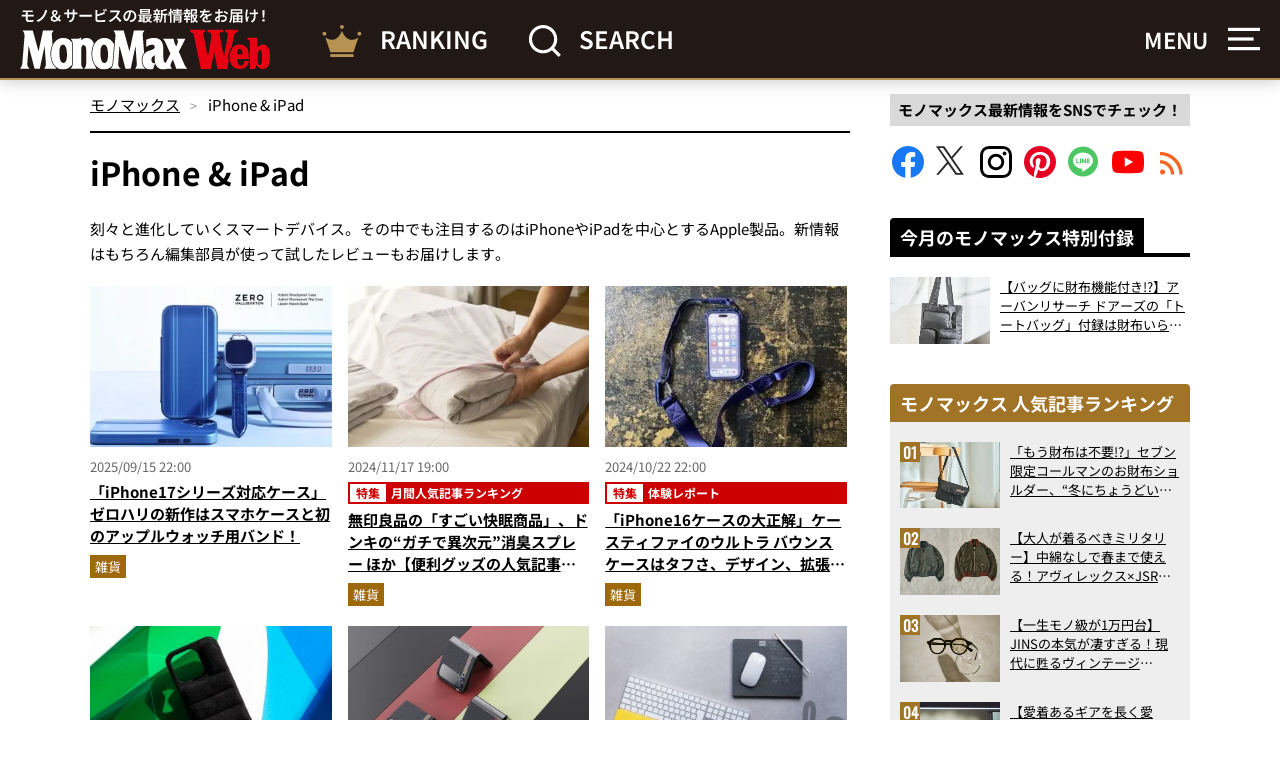

--- FILE ---
content_type: text/html; charset=UTF-8
request_url: https://monomax.jp/archives/tag/t_iphone/
body_size: 22812
content:
<!DOCTYPE html>
<html lang="ja">
<head prefix="og: http://ogp.me/ns# fb: http://ogp.me/ns/fb# article: http://ogp.me/ns/article#">

<!-- ヘッダー用_<head>のすぐ下に設置してください -->
<script async src="https://securepubads.g.doubleclick.net/tag/js/gpt.js"></script>

<!--Adx_interstitial_9176203-->
<script>
  window.googletag = window.googletag || {cmd: []};
  googletag.cmd.push(function() {
    var slot = googletag.defineOutOfPageSlot(
      '/9176203,22749481305/1876945',
      googletag.enums.OutOfPageFormat.INTERSTITIAL);
    if (slot) slot.addService(googletag.pubads());
        googletag.pubads().enableSingleRequest();
    googletag.pubads().disableInitialLoad();
    googletag.pubads().collapseEmptyDivs();
    googletag.enableServices();
    googletag.display(slot);
    googletag.pubads().refresh([slot]);
  });
</script>

<script type="text/javascript">
  window.pbjs = window.pbjs || {};
  window.pbjs.que = window.pbjs.que || [];
</script>
<script async='async' src="https://flux-cdn.com/client/1000335/monomax_01688.min.js"></script>

<script type="text/javascript">
  window.googletag = window.googletag || {};
  window.googletag.cmd = window.googletag.cmd || [];
</script>
<script async='async' src='https://securepubads.g.doubleclick.net/tag/js/gpt.js'></script>

<script type="text/javascript">
  window.fluxtag = {
    readyBids: {
      prebid: false,
      google: false
    },
    failSafeTimeout: 3e3,
    isFn: function isFn(object) {
      var _t = 'Function';
      var toString = Object.prototype.toString;
      return toString.call(object) === '[object ' + _t + ']';
    },
    launchAdServer: function () {
      if (!fluxtag.readyBids.prebid) {
        return;
      }
      fluxtag.requestAdServer();
    },
    requestAdServer: function () {
      if (!fluxtag.readyBids.google) {
        fluxtag.readyBids.google = true;
        googletag.cmd.push(function () {
          if (!!(pbjs.setTargetingForGPTAsync) && fluxtag.isFn(pbjs.setTargetingForGPTAsync)) {
            pbjs.que.push(function () {
              pbjs.setTargetingForGPTAsync();
            });
          }
          googletag.pubads().refresh(imobile_gam_slots);
        });
      }
    }
  };
</script>

<script type="text/javascript">
  setTimeout(function() {
    fluxtag.requestAdServer();
  }, fluxtag.failSafeTimeout);
</script>

<script type="text/javascript">
  var imobile_gam_slots = [];
  googletag.cmd.push(function () {
    imobile_gam_slots.push(googletag.defineSlot('/9176203,22749481305/1871316', [[320, 50], [320, 75], [320, 100], [320, 70], [320, 80], [320, 120], [320, 150], [320, 180]], 'div-gpt-ad-1726018612738-0').addService(googletag.pubads()));
    imobile_gam_slots.push(googletag.defineSlot('/9176203,22749481305/1871317', [[200, 200], [300, 280], [320, 180], [250, 250], [336, 280], [300, 250]], 'div-gpt-ad-1726018670989-0').addService(googletag.pubads()));
    imobile_gam_slots.push(googletag.defineSlot('/9176203,22749481305/1876941', [[320, 50], [320, 100], [320, 75]], 'div-gpt-ad-1730183861662-0').addService(googletag.pubads()));
    imobile_gam_slots.push(googletag.defineSlot('/9176203,22749481305/1876942', [[300, 280], [300, 250], [300, 300], [250, 250], [336, 280], [200, 200], [320, 180]], 'div-gpt-ad-1730183921229-0').addService(googletag.pubads()));
    imobile_gam_slots.push(googletag.defineSlot('/9176203,22749481305/1876943', [[320, 180], [300, 300], [300, 280], [200, 200], [250, 250], [300, 250], [336, 280]], 'div-gpt-ad-1730183982726-0').addService(googletag.pubads()));
    imobile_gam_slots.push(googletag.defineSlot('/9176203,22749481305/1876944', [[250, 250], [300, 250], [336, 280], [300, 280], [300, 300], [200, 200], [320, 180]], 'div-gpt-ad-1730184042496-0').addService(googletag.pubads()));
    imobile_gam_slots.push(googletag.defineSlot('/9176203,22749481305/1895678', [[300, 250], [336, 280]], 'div-gpt-ad-1744869606650-0').addService(googletag.pubads()));
    imobile_gam_slots.push(googletag.defineSlot('/9176203,22749481305/1904178', [[728, 90], [970, 90], [468, 60], 'fluid'], 'div-gpt-ad-1752551669378-0').addService(googletag.pubads()));
    googletag.pubads().enableSingleRequest();
    googletag.pubads().collapseEmptyDivs();
    googletag.pubads().disableInitialLoad();
    googletag.enableServices();

    if (!!(window.pbFlux) && !!(window.pbFlux.prebidBidder) && fluxtag.isFn(window.pbFlux.prebidBidder)) {
      pbjs.que.push(function () {
        window.pbFlux.prebidBidder();
      });
    } else {
      fluxtag.readyBids.prebid = true;
      fluxtag.launchAdServer();
    }
  });
</script>



<script>
  window.googletag = window.googletag || {cmd: []};
  googletag.cmd.push(function() {
    googletag.pubads().addEventListener("slotResponseReceived", (event) => {
      if (!event.slot.getOutOfPage()) return;
      if (event.slot.getResponseInformation() != null) {
        try {
          window.sessionStorage.setItem('imgaminst.1889159', '');
        } catch {}
      }
    });
  });
</script>

<script>
  window.googletag = window.googletag || {cmd: []};
  googletag.cmd.push(function() {
    googletag.pubads().addEventListener("slotResponseReceived", (event) => {
      if (!event.slot.getOutOfPage()) return;
      if (event.slot.getResponseInformation() != null) {
        try {
          window.sessionStorage.setItem('imgaminst.1889160', '');
        } catch {}
      }
    });
  });
</script>

<meta charset="utf-8">
<meta http-equiv="X-UA-Compatible" content="IE=edge">
<title>iPhone &amp; iPad |【公式】モノマックス（MonoMax）｜付録、カバン、時計、家電、カップ麺などの情報を詳しく解説！</title>

<meta property="og:description" content="ゼロハリバートンがiPhone17／iPhone17 Pro対応の最新ケースと、ブランド初のアップルウォッチ用バンドを発表。米軍規格準拠の耐衝撃性やワイヤレス充電対応など実用性に優れたケースは、背面型と手帳型の2型を展開。カラーは定番のブラックとマットシルバーに加え、新色スティールブルーを用意。アップルウォッチ用バンドは日本のアートを想起させる繊細なテクスチャーを備え、熟練職人が手掛けた高級感あふれる仕上がり。9月10日より予約受付を開始している。">
<meta property="og:title" content="iPhone &amp; iPad |【公式】モノマックス（MonoMax）｜付録、カバン、時計、家電、カップ麺などの情報を詳しく解説！">
<meta property="og:type" content="article">
<meta property="og:url" content="https://monomax.jp/archives/tag/t_iphone/">
<meta property="og:site_name" content="【公式】モノマックス（MonoMax）｜付録、カバン、時計、家電、カップ麺などの情報を詳しく解説！">
<meta property="og:locale" content="ja_JP">

<meta property="og:image" content="https://monomax.jp/official/wp-content/uploads/2025/09/7e801db2ff0c6d9ec1db7fbeca4db237.jpg">

<meta name="twitter:card" content="summary_large_image">
<meta name="twitter:site" content="@monomaxweb">
<meta name="twitter:creator" content="@monomaxweb">

<meta name="viewport" content="width=device-width,initial-scale=1.0">
<meta name="format-detection" content="telephone=no">
<link rel="alternate" type="application/rss+xml" title="【公式】モノマックス（MonoMax）｜付録、カバン、時計、家電、カップ麺などの情報を詳しく解説！" href="https://monomax.jp/feed/">
<link rel="icon" href="https://monomax.jp/official/wp-content/themes/monomaxweb/favicon.svg">
<link rel="apple-touch-icon" href="https://monomax.jp/official/wp-content/themes/monomaxweb/apple-touch-icon.png">
<link rel="manifest" href="/manifest.webmanifest">
<link data-minify="1" rel="stylesheet" href="https://monomax.jp/official/wp-content/cache/background-css/1/monomax.jp/official/wp-content/cache/min/1/official/wp-content/themes/monomaxweb/common/css/common.css?ver=1764305318&wpr_t=1768933594" media="all" rel="preload" as="style">

<script src="https://monomax.jp/official/wp-content/themes/monomaxweb/common/js/jquery-3.7.1.min.js" defer></script>
<script src="https://monomax.jp/official/wp-content/themes/monomaxweb/common/js/js.cookie.js" defer></script>
<script src="https://monomax.jp/official/wp-content/themes/monomaxweb/common/js/common.js?20260120" defer></script>
<script src="https://monomax.jp/official/wp-content/themes/monomaxweb/common/js/infinite-scroll.pkgd.min.js" defer></script>
<script src="https://monomax.jp/official/wp-content/themes/monomaxweb/common/js/scroll-index.js" defer></script>
<meta name="description" content="刻々と進化していくスマートデバイス。その中でも注目するのはiPhoneやiPadを中心とするApple製品。新情報はもちろん編集部員が使って試したレビューもお届けします。" />
<meta name='robots' content='max-image-preview:large' />
	<style>img:is([sizes="auto" i], [sizes^="auto," i]) { contain-intrinsic-size: 3000px 1500px }</style>
	<script type="text/javascript" id="wpp-js" src="https://monomax.jp/official/wp-content/plugins/wordpress-popular-posts/assets/js/wpp.min.js?ver=7.3.6" data-sampling="0" data-sampling-rate="100" data-api-url="https://monomax.jp/wp-json/wordpress-popular-posts" data-post-id="0" data-token="a30ea89efa" data-lang="0" data-debug="0"></script>
<style id='classic-theme-styles-inline-css' type='text/css'>
/*! This file is auto-generated */
.wp-block-button__link{color:#fff;background-color:#32373c;border-radius:9999px;box-shadow:none;text-decoration:none;padding:calc(.667em + 2px) calc(1.333em + 2px);font-size:1.125em}.wp-block-file__button{background:#32373c;color:#fff;text-decoration:none}
</style>
<link data-minify="1" rel='stylesheet' id='wordpress-popular-posts-css-css' href='https://monomax.jp/official/wp-content/cache/min/1/official/wp-content/plugins/wordpress-popular-posts/assets/css/wpp.css?ver=1764305318' type='text/css' media='all' />
<link data-minify="1" rel='stylesheet' id='taxopress-frontend-css-css' href='https://monomax.jp/official/wp-content/cache/min/1/official/wp-content/plugins/simple-tags/assets/frontend/css/frontend.css?ver=1764305318' type='text/css' media='all' />
<link data-minify="1" rel='stylesheet' id='wp-associate-post-r2-css' href='https://monomax.jp/official/wp-content/cache/min/1/official/wp-content/plugins/wp-associate-post-r2/css/skin-standard.css?ver=1764305318' type='text/css' media='all' />
<style id='rocket-lazyload-inline-css' type='text/css'>
.rll-youtube-player{position:relative;padding-bottom:56.23%;height:0;overflow:hidden;max-width:100%;}.rll-youtube-player:focus-within{outline: 2px solid currentColor;outline-offset: 5px;}.rll-youtube-player iframe{position:absolute;top:0;left:0;width:100%;height:100%;z-index:100;background:0 0}.rll-youtube-player img{bottom:0;display:block;left:0;margin:auto;max-width:100%;width:100%;position:absolute;right:0;top:0;border:none;height:auto;-webkit-transition:.4s all;-moz-transition:.4s all;transition:.4s all}.rll-youtube-player img:hover{-webkit-filter:brightness(75%)}.rll-youtube-player .play{height:100%;width:100%;left:0;top:0;position:absolute;background:var(--wpr-bg-90f72c0d-a378-4f60-b5cf-5dcad04ec853) no-repeat center;background-color: transparent !important;cursor:pointer;border:none;}
</style>
            <style id="wpp-loading-animation-styles">@-webkit-keyframes bgslide{from{background-position-x:0}to{background-position-x:-200%}}@keyframes bgslide{from{background-position-x:0}to{background-position-x:-200%}}.wpp-widget-block-placeholder,.wpp-shortcode-placeholder{margin:0 auto;width:60px;height:3px;background:#dd3737;background:linear-gradient(90deg,#dd3737 0%,#571313 10%,#dd3737 100%);background-size:200% auto;border-radius:3px;-webkit-animation:bgslide 1s infinite linear;animation:bgslide 1s infinite linear}</style>
            <link rel="canonical" href="https://monomax.jp/archives/tag/t_iphone/">
<style type="text/css">a.st_tag, a.internal_tag, .st_tag, .internal_tag { text-decoration: underline !important; }</style><!-- ## NXS/OG ## --><!-- ## NXSOGTAGS ## --><!-- ## NXS/OG ## -->
<noscript><style id="rocket-lazyload-nojs-css">.rll-youtube-player, [data-lazy-src]{display:none !important;}</style></noscript>
<script data-ad-client="ca-pub-7296617434287310" async src="https://pagead2.googlesyndication.com/pagead/js/adsbygoogle.js"></script>
	
<!-- Google Tag Manager -->
<script>(function(w,d,s,l,i){w[l]=w[l]||[];w[l].push({'gtm.start':
new Date().getTime(),event:'gtm.js'});var f=d.getElementsByTagName(s)[0],
j=d.createElement(s),dl=l!='dataLayer'?'&l='+l:'';j.async=true;j.src=
'https://www.googletagmanager.com/gtm.js?id='+i+dl;f.parentNode.insertBefore(j,f);
})(window,document,'script','dataLayer','GTM-PZ3QHF4');</script>
<!-- /Google Tag Manager -->



<!-- yahoo -->
<script async src="https://yads.c.yimg.jp/js/yads-async.js"></script>
<!-- /yahoo -->
	
<script async src="https://imp-adedge.i-mobile.co.jp/smarttags/qJXysSFhY0i7__Ys0Q_tCg.js"></script>
<script>
  window.smarttag = window.smarttag || {cmd: []};
</script>
<style id="wpr-lazyload-bg-container"></style><style id="wpr-lazyload-bg-exclusion"></style>
<noscript>
<style id="wpr-lazyload-bg-nostyle">.btn02>a>.inner01::before{--wpr-bg-ad6481f0-0a40-49f3-8675-b62f6e1b6226: url('https://monomax.jp/official/wp-content/themes/monomaxweb/common/images/ic04.png');}.btn02>a>.inner01::after{--wpr-bg-d498d392-d894-4dc8-9240-f80429299a79: url('https://monomax.jp/official/wp-content/themes/monomaxweb/common/images/ic04on.png');}.btn03>a>.inner01::before{--wpr-bg-d9754f10-36be-4e3e-b573-7a59eabebe84: url('https://monomax.jp/official/wp-content/themes/monomaxweb/common/images/ic09.png');}.btn03>a>.inner01::after{--wpr-bg-44f36e4e-f739-4f9d-97ed-f0b54c482414: url('https://monomax.jp/official/wp-content/themes/monomaxweb/common/images/ic09on.png');}.headButton03::before{--wpr-bg-1f54694b-9784-419d-9357-dff78e93de45: url('https://monomax.jp/official/wp-content/themes/monomaxweb/common/images/ic06.png');}.headButton03::after{--wpr-bg-9a27fe64-88fa-4b7b-89c8-f03638109bad: url('https://monomax.jp/official/wp-content/themes/monomaxweb/common/images/ic05on.png');}.headButton01::before{--wpr-bg-ecd186fb-54c8-41fc-8e83-e257a8e9dd79: url('https://monomax.jp/official/wp-content/themes/monomaxweb/common/images/ic05.png');}.headButton01::after{--wpr-bg-ad088499-efbd-4571-bada-ff7efe7e46c5: url('https://monomax.jp/official/wp-content/themes/monomaxweb/common/images/ic05on.png');}.amazonBlock01 .primeIconBlock01{--wpr-bg-effadc3c-5e70-4ca3-86fb-bf2fe904555c: url('https://images-na.ssl-images-amazon.com/images/G/01/AUIClients/AmazonUIBaseCSS-sprite_2x_weblab_AUI_100106_T1-4e9f4ae74b1b576e5f55de370aae7aedaedf390d._V2_.png');}.heading01>.inner01:before{--wpr-bg-ba16a60f-e417-4d50-92c6-31b141abd3d4: url('https://monomax.jp/official/wp-content/themes/monomaxweb/common/images/bg01.png');}.col06>.text01>.update01::before{--wpr-bg-46b67869-ac9a-41c2-9045-ac5e02969070: url('https://monomax.jp/official/wp-content/themes/monomaxweb/common/images/ic07.svg');}.col06>.text01>.pub01::before{--wpr-bg-68f905da-88ed-4152-8896-d6b45a93ab1f: url('https://monomax.jp/official/wp-content/themes/monomaxweb/common/images/ic08.svg');}#recommendBlock::after{--wpr-bg-e1987bd6-1aae-4444-b5d5-0bf78dee9401: url('https://monomax.jp/official/wp-content/themes/monomaxweb/common/images/logo03.svg');}#recommendBlock::after{--wpr-bg-d19f2199-f09c-4ad0-af89-032a5ef828d2: url('https://monomax.jp/official/wp-content/themes/monomaxweb/common/images/logo03.svg');}#rankingBlock::after{--wpr-bg-41242e93-0d4f-432f-87a7-3a373e34c143: url('https://monomax.jp/official/wp-content/themes/monomaxweb/common/images/logo04.svg');}#rankingBlock::after{--wpr-bg-d2e0a3b6-5d01-4a3e-b93d-c3e55f03a2aa: url('https://monomax.jp/official/wp-content/themes/monomaxweb/common/images/logo04.svg');}#movieBlock>.block01 .slide .item>.image01>a::before{--wpr-bg-c41058e2-4ab4-4de5-8761-1517c2e5bb5e: url('https://monomax.jp/official/wp-content/themes/monomaxweb/common/images/youtube.svg');}.menu_on #header01>.headerWrap02>.headerBlock01>.image01::after{--wpr-bg-b971689f-628b-43b0-a5a6-62c694b2c07b: url('https://monomax.jp/official/wp-content/themes/monomaxweb/common/images/ic15.svg');}.movieItem01>.image01>a::before{--wpr-bg-5df7467b-1bed-4203-b75b-4770ebeb3dce: url('https://monomax.jp/official/wp-content/themes/monomaxweb/common/images/youtube.svg');}.rll-youtube-player .play{--wpr-bg-90f72c0d-a378-4f60-b5cf-5dcad04ec853: url('https://monomax.jp/official/wp-content/plugins/wp-rocket/assets/img/youtube.png');}</style>
</noscript>
<script type="application/javascript">const rocket_pairs = [{"selector":".btn02>a>.inner01","style":".btn02>a>.inner01::before{--wpr-bg-ad6481f0-0a40-49f3-8675-b62f6e1b6226: url('https:\/\/monomax.jp\/official\/wp-content\/themes\/monomaxweb\/common\/images\/ic04.png');}","hash":"ad6481f0-0a40-49f3-8675-b62f6e1b6226","url":"https:\/\/monomax.jp\/official\/wp-content\/themes\/monomaxweb\/common\/images\/ic04.png"},{"selector":".btn02>a>.inner01","style":".btn02>a>.inner01::after{--wpr-bg-d498d392-d894-4dc8-9240-f80429299a79: url('https:\/\/monomax.jp\/official\/wp-content\/themes\/monomaxweb\/common\/images\/ic04on.png');}","hash":"d498d392-d894-4dc8-9240-f80429299a79","url":"https:\/\/monomax.jp\/official\/wp-content\/themes\/monomaxweb\/common\/images\/ic04on.png"},{"selector":".btn03>a>.inner01","style":".btn03>a>.inner01::before{--wpr-bg-d9754f10-36be-4e3e-b573-7a59eabebe84: url('https:\/\/monomax.jp\/official\/wp-content\/themes\/monomaxweb\/common\/images\/ic09.png');}","hash":"d9754f10-36be-4e3e-b573-7a59eabebe84","url":"https:\/\/monomax.jp\/official\/wp-content\/themes\/monomaxweb\/common\/images\/ic09.png"},{"selector":".btn03>a>.inner01","style":".btn03>a>.inner01::after{--wpr-bg-44f36e4e-f739-4f9d-97ed-f0b54c482414: url('https:\/\/monomax.jp\/official\/wp-content\/themes\/monomaxweb\/common\/images\/ic09on.png');}","hash":"44f36e4e-f739-4f9d-97ed-f0b54c482414","url":"https:\/\/monomax.jp\/official\/wp-content\/themes\/monomaxweb\/common\/images\/ic09on.png"},{"selector":".headButton03","style":".headButton03::before{--wpr-bg-1f54694b-9784-419d-9357-dff78e93de45: url('https:\/\/monomax.jp\/official\/wp-content\/themes\/monomaxweb\/common\/images\/ic06.png');}","hash":"1f54694b-9784-419d-9357-dff78e93de45","url":"https:\/\/monomax.jp\/official\/wp-content\/themes\/monomaxweb\/common\/images\/ic06.png"},{"selector":".headButton03","style":".headButton03::after{--wpr-bg-9a27fe64-88fa-4b7b-89c8-f03638109bad: url('https:\/\/monomax.jp\/official\/wp-content\/themes\/monomaxweb\/common\/images\/ic05on.png');}","hash":"9a27fe64-88fa-4b7b-89c8-f03638109bad","url":"https:\/\/monomax.jp\/official\/wp-content\/themes\/monomaxweb\/common\/images\/ic05on.png"},{"selector":".headButton01","style":".headButton01::before{--wpr-bg-ecd186fb-54c8-41fc-8e83-e257a8e9dd79: url('https:\/\/monomax.jp\/official\/wp-content\/themes\/monomaxweb\/common\/images\/ic05.png');}","hash":"ecd186fb-54c8-41fc-8e83-e257a8e9dd79","url":"https:\/\/monomax.jp\/official\/wp-content\/themes\/monomaxweb\/common\/images\/ic05.png"},{"selector":".headButton01","style":".headButton01::after{--wpr-bg-ad088499-efbd-4571-bada-ff7efe7e46c5: url('https:\/\/monomax.jp\/official\/wp-content\/themes\/monomaxweb\/common\/images\/ic05on.png');}","hash":"ad088499-efbd-4571-bada-ff7efe7e46c5","url":"https:\/\/monomax.jp\/official\/wp-content\/themes\/monomaxweb\/common\/images\/ic05on.png"},{"selector":".amazonBlock01 .primeIconBlock01","style":".amazonBlock01 .primeIconBlock01{--wpr-bg-effadc3c-5e70-4ca3-86fb-bf2fe904555c: url('https:\/\/images-na.ssl-images-amazon.com\/images\/G\/01\/AUIClients\/AmazonUIBaseCSS-sprite_2x_weblab_AUI_100106_T1-4e9f4ae74b1b576e5f55de370aae7aedaedf390d._V2_.png');}","hash":"effadc3c-5e70-4ca3-86fb-bf2fe904555c","url":"https:\/\/images-na.ssl-images-amazon.com\/images\/G\/01\/AUIClients\/AmazonUIBaseCSS-sprite_2x_weblab_AUI_100106_T1-4e9f4ae74b1b576e5f55de370aae7aedaedf390d._V2_.png"},{"selector":".heading01>.inner01","style":".heading01>.inner01:before{--wpr-bg-ba16a60f-e417-4d50-92c6-31b141abd3d4: url('https:\/\/monomax.jp\/official\/wp-content\/themes\/monomaxweb\/common\/images\/bg01.png');}","hash":"ba16a60f-e417-4d50-92c6-31b141abd3d4","url":"https:\/\/monomax.jp\/official\/wp-content\/themes\/monomaxweb\/common\/images\/bg01.png"},{"selector":".col06>.text01>.update01","style":".col06>.text01>.update01::before{--wpr-bg-46b67869-ac9a-41c2-9045-ac5e02969070: url('https:\/\/monomax.jp\/official\/wp-content\/themes\/monomaxweb\/common\/images\/ic07.svg');}","hash":"46b67869-ac9a-41c2-9045-ac5e02969070","url":"https:\/\/monomax.jp\/official\/wp-content\/themes\/monomaxweb\/common\/images\/ic07.svg"},{"selector":".col06>.text01>.pub01","style":".col06>.text01>.pub01::before{--wpr-bg-68f905da-88ed-4152-8896-d6b45a93ab1f: url('https:\/\/monomax.jp\/official\/wp-content\/themes\/monomaxweb\/common\/images\/ic08.svg');}","hash":"68f905da-88ed-4152-8896-d6b45a93ab1f","url":"https:\/\/monomax.jp\/official\/wp-content\/themes\/monomaxweb\/common\/images\/ic08.svg"},{"selector":"#recommendBlock","style":"#recommendBlock::after{--wpr-bg-e1987bd6-1aae-4444-b5d5-0bf78dee9401: url('https:\/\/monomax.jp\/official\/wp-content\/themes\/monomaxweb\/common\/images\/logo03.svg');}","hash":"e1987bd6-1aae-4444-b5d5-0bf78dee9401","url":"https:\/\/monomax.jp\/official\/wp-content\/themes\/monomaxweb\/common\/images\/logo03.svg"},{"selector":"#recommendBlock","style":"#recommendBlock::after{--wpr-bg-d19f2199-f09c-4ad0-af89-032a5ef828d2: url('https:\/\/monomax.jp\/official\/wp-content\/themes\/monomaxweb\/common\/images\/logo03.svg');}","hash":"d19f2199-f09c-4ad0-af89-032a5ef828d2","url":"https:\/\/monomax.jp\/official\/wp-content\/themes\/monomaxweb\/common\/images\/logo03.svg"},{"selector":"#rankingBlock","style":"#rankingBlock::after{--wpr-bg-41242e93-0d4f-432f-87a7-3a373e34c143: url('https:\/\/monomax.jp\/official\/wp-content\/themes\/monomaxweb\/common\/images\/logo04.svg');}","hash":"41242e93-0d4f-432f-87a7-3a373e34c143","url":"https:\/\/monomax.jp\/official\/wp-content\/themes\/monomaxweb\/common\/images\/logo04.svg"},{"selector":"#rankingBlock","style":"#rankingBlock::after{--wpr-bg-d2e0a3b6-5d01-4a3e-b93d-c3e55f03a2aa: url('https:\/\/monomax.jp\/official\/wp-content\/themes\/monomaxweb\/common\/images\/logo04.svg');}","hash":"d2e0a3b6-5d01-4a3e-b93d-c3e55f03a2aa","url":"https:\/\/monomax.jp\/official\/wp-content\/themes\/monomaxweb\/common\/images\/logo04.svg"},{"selector":"#movieBlock>.block01 .slide .item>.image01>a","style":"#movieBlock>.block01 .slide .item>.image01>a::before{--wpr-bg-c41058e2-4ab4-4de5-8761-1517c2e5bb5e: url('https:\/\/monomax.jp\/official\/wp-content\/themes\/monomaxweb\/common\/images\/youtube.svg');}","hash":"c41058e2-4ab4-4de5-8761-1517c2e5bb5e","url":"https:\/\/monomax.jp\/official\/wp-content\/themes\/monomaxweb\/common\/images\/youtube.svg"},{"selector":".menu_on #header01>.headerWrap02>.headerBlock01>.image01","style":".menu_on #header01>.headerWrap02>.headerBlock01>.image01::after{--wpr-bg-b971689f-628b-43b0-a5a6-62c694b2c07b: url('https:\/\/monomax.jp\/official\/wp-content\/themes\/monomaxweb\/common\/images\/ic15.svg');}","hash":"b971689f-628b-43b0-a5a6-62c694b2c07b","url":"https:\/\/monomax.jp\/official\/wp-content\/themes\/monomaxweb\/common\/images\/ic15.svg"},{"selector":".movieItem01>.image01>a","style":".movieItem01>.image01>a::before{--wpr-bg-5df7467b-1bed-4203-b75b-4770ebeb3dce: url('https:\/\/monomax.jp\/official\/wp-content\/themes\/monomaxweb\/common\/images\/youtube.svg');}","hash":"5df7467b-1bed-4203-b75b-4770ebeb3dce","url":"https:\/\/monomax.jp\/official\/wp-content\/themes\/monomaxweb\/common\/images\/youtube.svg"},{"selector":".rll-youtube-player .play","style":".rll-youtube-player .play{--wpr-bg-90f72c0d-a378-4f60-b5cf-5dcad04ec853: url('https:\/\/monomax.jp\/official\/wp-content\/plugins\/wp-rocket\/assets\/img\/youtube.png');}","hash":"90f72c0d-a378-4f60-b5cf-5dcad04ec853","url":"https:\/\/monomax.jp\/official\/wp-content\/plugins\/wp-rocket\/assets\/img\/youtube.png"}]; const rocket_excluded_pairs = [];</script><meta name="generator" content="WP Rocket 3.20.0.3" data-wpr-features="wpr_lazyload_css_bg_img wpr_defer_js wpr_lazyload_images wpr_lazyload_iframes wpr_image_dimensions wpr_minify_css wpr_preload_links wpr_desktop" /></head>
<body id="top">
<!-- /9176203,22749481305/1904178 PC PCオーバーレイ <body>のすぐ下に設置してください -->
<div style='position:fixed;bottom:0;padding-bottom:env(safe-area-inset-bottom);left:0;right:0;width:100%;background:rgba(0, 0, 0, 0);z-index:99998;text-align:center;transform:translate3d(0, 0, 0);'>
  <div id='div-gpt-ad-1752551669378-0' style='margin:auto;text-align:center;z-index:99999;'>
    <script>
      googletag.cmd.push(function() { googletag.display('div-gpt-ad-1752551669378-0'); });
    </script>
  </div>
</div>

<!-- Google Tag Manager (noscript) -->
<noscript><iframe src="https://www.googletagmanager.com/ns.html?id=GTM-PZ3QHF4"
height="0" width="0" style="display:none;visibility:hidden"></iframe></noscript>
<!-- /Google Tag Manager (noscript) -->


<header data-rocket-location-hash="f720863b4f2a92f536057db4a3f6a116" id="header01">
	<div data-rocket-location-hash="1c5db3edb72058ca7473ee43346d3108" class="headWrap01">
					<p class="logo01"><a href="/"><img src="data:image/svg+xml,%3Csvg%20xmlns='http://www.w3.org/2000/svg'%20viewBox='0%200%20252%2062'%3E%3C/svg%3E" alt="モノ＆サービスの最新情報をお届け！MonoMax（モノマックス） Web" width="252" height="62" class="iconLogo01" data-lazy-src="https://monomax.jp/official/wp-content/themes/monomaxweb/common/images/logo07.svg"><noscript><img src="https://monomax.jp/official/wp-content/themes/monomaxweb/common/images/logo07.svg" alt="モノ＆サービスの最新情報をお届け！MonoMax（モノマックス） Web" width="252" height="62" class="iconLogo01"></noscript></a></p>
				<div data-rocket-location-hash="812444edae7b60c69128dbd445f611cc" class="headerBlock01">
			<a href="/ranking/">
				<img src="data:image/svg+xml,%3Csvg%20xmlns='http://www.w3.org/2000/svg'%20viewBox='0%200%2040%2032'%3E%3C/svg%3E" alt="RANKING" width="40" height="32" data-lazy-src="https://monomax.jp/official/wp-content/themes/monomaxweb/common/images/ic10.svg"><noscript><img src="https://monomax.jp/official/wp-content/themes/monomaxweb/common/images/ic10.svg" alt="RANKING" width="40" height="32"></noscript>
				<span class="text01">RANKING</span>
			</a>
		</div>
		<div data-rocket-location-hash="5b51c2dadef2a16e07fe4b76f49ab73c" class="headerBlock01 search">
			<img src="data:image/svg+xml,%3Csvg%20xmlns='http://www.w3.org/2000/svg'%20viewBox='0%200%2033%2032'%3E%3C/svg%3E" alt="SEARCH" width="33" height="32" data-lazy-src="https://monomax.jp/official/wp-content/themes/monomaxweb/common/images/ic11.svg"><noscript><img src="https://monomax.jp/official/wp-content/themes/monomaxweb/common/images/ic11.svg" alt="SEARCH" width="33" height="32"></noscript>
			<span class="text01">SEARCH</span>
		</div>
	<!-- /headWrap01 --></div>
	<div data-rocket-location-hash="a9642d3a3a204d180798f95c437dfedd" class="headerWrap02">
		<div data-rocket-location-hash="be46f46ec39f16cbc681c5c86bda591a" class="headerBlock01 menu">
			<p class="text01 spNone">MENU</p>
			<p class="image01"><img src="data:image/svg+xml,%3Csvg%20xmlns='http://www.w3.org/2000/svg'%20viewBox='0%200%2032%2024'%3E%3C/svg%3E" alt="MENU" width="32" height="24" data-lazy-src="https://monomax.jp/official/wp-content/themes/monomaxweb/common/images/ic12.svg"><noscript><img src="https://monomax.jp/official/wp-content/themes/monomaxweb/common/images/ic12.svg" alt="MENU" width="32" height="24"></noscript></p>
		</div>
	</div>
<!-- /header01 --></header>

<div class="headNavArea02">
	<div data-rocket-location-hash="c2fdc80df128fd94cb36ca27dc5bd3a4" class="inner01">
		<nav id="globalNav02">
		<ul><li><a href="https://monomax.jp/category/item/">付録</a></li>
<li><a href="https://monomax.jp/category/bag/">バッグ</a></li>
<li><a href="https://monomax.jp/category/watch/">時計</a></li>
<li><a href="https://monomax.jp/category/accessory/">財布・小物</a></li>
<li><a href="https://monomax.jp/category/shoes/">靴</a></li>
<li><a href="https://monomax.jp/category/appliance_digital/">家電・デジモノ</a></li>
<li><a href="https://monomax.jp/category/fashion/">ファッション</a></li>
<li><a href="https://monomax.jp/category/outdoor/">アウトドア</a></li>
<li><a href="https://monomax.jp/category/sundries/">雑貨</a></li>
<li><a href="https://monomax.jp/category/vehicle/">乗り物</a></li>
<li><a href="https://monomax.jp/category/gourmet/">グルメ</a></li>
<li><a href="https://monomax.jp/category/beams_special/">BEAMS特撮部</a></li>
<li><a href="https://monomax.jp/category/movie/">動画</a></li>
<li><a href="https://monomax.jp/category/children/">こどもと暮らし</a></li>
<li><a href="https://monomax.jp/category/topics/">トピックス</a></li>
<li><a href="/feature/">特集・連載</a></li>
<li><a href="/writer/">監修・執筆者</a></li>
</ul>		<!-- /globalNav02 --></nav>
		<div class="headSection02">
			<div class="inner01">
				<p class="text01">人気タグ</p>
								<ul class="tagList02">
											<li><a href="https://monomax.jp/archives/tag/t_sneakers/">スニーカー</a></li>
											<li><a href="https://monomax.jp/archives/tag/t_gourmet/">グルメ</a></li>
											<li><a href="https://monomax.jp/archives/tag/t_goods/">雑貨</a></li>
											<li><a href="https://monomax.jp/archives/tag/t_car/">クルマ</a></li>
											<li><a href="https://monomax.jp/archives/tag/t_collaboration/">コラボ</a></li>
											<li><a href="https://monomax.jp/archives/tag/t_backpack/">バックパック</a></li>
											<li><a href="https://monomax.jp/archives/tag/t_outer/">アウター</a></li>
											<li><a href="https://monomax.jp/archives/tag/t_shoulderbag/">ショルダーバッグ</a></li>
											<li><a href="https://monomax.jp/archives/tag/t_outdoorgear/">アウトドアギア</a></li>
											<li><a href="https://monomax.jp/archives/tag/t_automaticwatch/">機械式時計</a></li>
											<li><a href="https://monomax.jp/archives/tag/t_outdoor-wear/">アウトドアウェア</a></li>
											<li><a href="https://monomax.jp/archives/tag/t_bike/">バイク</a></li>
											<li><a href="https://monomax.jp/archives/tag/t_gadget/">ガジェット</a></li>
											<li><a href="https://monomax.jp/archives/tag/t_tops/">トップス</a></li>
											<li><a href="https://monomax.jp/archives/tag/t_totebag/">トートバッグ</a></li>
											<li><a href="https://monomax.jp/archives/tag/t_home-appliances/">生活家電</a></li>
											<li><a href="https://monomax.jp/archives/tag/t_sweets/">スイーツ</a></li>
											<li><a href="https://monomax.jp/archives/tag/t_camp/">キャンプ</a></li>
											<li><a href="https://monomax.jp/archives/tag/t_travelgoods/">旅行グッズ</a></li>
											<li><a href="https://monomax.jp/archives/tag/t_beauty/">美容</a></li>
											<li><a href="https://monomax.jp/archives/tag/t_simplewatch/">シンプル時計</a></li>
											<li><a href="https://monomax.jp/archives/tag/t_businessbag/">ビジネスバッグ</a></li>
											<li><a href="https://monomax.jp/archives/tag/t_cupnoodle/">カップ麺</a></li>
											<li><a href="https://monomax.jp/archives/tag/t_convenience-store/">コンビニ</a></li>
											<li><a href="https://monomax.jp/archives/tag/t_pants/">パンツ</a></li>
											<li><a href="https://monomax.jp/archives/tag/t_restaurant/">外食</a></li>
											<li><a href="https://monomax.jp/archives/tag/t_furoku/">付録</a></li>
											<li><a href="https://monomax.jp/archives/tag/t_muji/">無印良品</a></li>
											<li><a href="https://monomax.jp/archives/tag/t_wallet/">財布</a></li>
											<li><a href="https://monomax.jp/archives/tag/t_donki/">ドン・キホーテ</a></li>
											<li><a href="https://monomax.jp/archives/tag/t_businessgoods/">ビジネスグッズ</a></li>
											<li><a href="https://monomax.jp/archives/tag/t_leather/">革小物（レザーグッズ）</a></li>
											<li><a href="https://monomax.jp/archives/tag/t_nike/">NIKE（ナイキ）</a></li>
											<li><a href="https://monomax.jp/archives/tag/t_home-time/">おうち時間</a></li>
											<li><a href="https://monomax.jp/archives/tag/t_uniqlo/">ユニクロ</a></li>
											<li><a href="https://monomax.jp/archives/tag/t_snacks/">お菓子</a></li>
											<li><a href="https://monomax.jp/archives/tag/t_tshirts/">Tシャツ</a></li>
											<li><a href="https://monomax.jp/archives/tag/t_digi/">デジモノ</a></li>
											<li><a href="https://monomax.jp/archives/tag/t_chronograph/">クロノグラフ</a></li>
											<li><a href="https://monomax.jp/archives/tag/t_honda/">Honda（ホンダ）</a></li>
											<li><a href="https://monomax.jp/archives/tag/t_workman/">ワークマン</a></li>
											<li><a href="https://monomax.jp/archives/tag/t_alc/">お酒</a></li>
											<li><a href="https://monomax.jp/archives/tag/t_sandals/">サンダル</a></li>
											<li><a href="https://monomax.jp/archives/tag/t_newbalance/">New Balance（ニューバランス）</a></li>
											<li><a href="https://monomax.jp/archives/tag/t_audio/">オーディオ</a></li>
											<li><a href="https://monomax.jp/archives/tag/t_drink/">ドリンク</a></li>
											<li><a href="https://monomax.jp/archives/tag/t_cooking-appliances/">調理家電</a></li>
											<li><a href="https://monomax.jp/archives/tag/t_divers/">ダイバーズ</a></li>
											<li><a href="https://monomax.jp/archives/tag/t_beauty-health/">美容＆健康家電</a></li>
											<li><a href="https://monomax.jp/archives/tag/t_citizen/">CITIZEN（シチズン）</a></li>
									</ul>
			</div>
		<!-- /headSection02 --></div>
		<div class="headBlock02">
			<div class="inner01">
				<div class="wrap01">
					<div class="magazineBlock01">
						<p class="heading01"><span class="inner01">最新号のご案内</span></p>
												<div class="wrap01 between">
							<div class="headCol01">
								<p class="image01 hover"><a href="https://monomax.jp/magazine/319841/">
									<img src="data:image/svg+xml,%3Csvg%20xmlns='http://www.w3.org/2000/svg'%20viewBox='0%200%20396%20500'%3E%3C/svg%3E" width="396" height="500" alt="モノマックス 2026年2月号" data-lazy-src="https://monomax.jp/official/wp-content/uploads/2025/12/tsuhyo1-396x500.jpg"><noscript><img src="https://monomax.jp/official/wp-content/uploads/2025/12/tsuhyo1-396x500.jpg" width="396" height="500" alt="モノマックス 2026年2月号"></noscript>
								</a></p>
							<!-- /headCol01 --></div>
							<div class="headCol02">
								<p class="text01">モノマックス 2026年2月号</p>
								<p class="text02">
									2026年1月8日（木）発売<br>
									特別価格：1,480円（税込）								</p>
								<p class="btn01 type02"><a href="https://monomax.jp/magazine/319841/">最新号を見る</a></p>
							<!-- /headCol02 --></div>
						<!-- /wrap01 --></div>
						<p class="snsTxt01">モノマックス最新情報をSNSでチェック！</p>
	<ul class="snsBtn01">
		<li><a href="https://www.facebook.com/monomax" target="_blank" aria-label="Facebookでモノマックスをフォロー"><svg class="facebook01"><use xlink:href="https://monomax.jp/official/wp-content/themes/monomaxweb/common/images/symbol-defs.svg?20260120#icon-facebook02"></use></svg></a></li>
		<li><a href="https://twitter.com/monomaxweb" target="_blank" aria-label="Xでモノマックスをフォロー"><svg class="twitter01"><use xlink:href="https://monomax.jp/official/wp-content/themes/monomaxweb/common/images/symbol-defs.svg?20260120#icon-twitter03"></use></svg></a></li>
		<li><a href="https://www.instagram.com/monomax_tkj/" target="_blank" aria-label="Instagramでモノマックスをフォロー"><svg class="instagram01"><use xlink:href="https://monomax.jp/official/wp-content/themes/monomaxweb/common/images/symbol-defs.svg?20260120#icon-insta"></use></svg></a></li>
		<li><a href="https://www.pinterest.jp/monomax_tkj/" target="_blank" aria-label="Pinterestでモノマックスをフォロー"><svg class="pinterest01"><use xlink:href="https://monomax.jp/official/wp-content/themes/monomaxweb/common/images/symbol-defs.svg?20260120#icon-pinterest01"></use></svg></a></li>
		<li><a href="https://line.me/R/ti/p/%40oa-monomaxweb" target="_blank" aria-label="LINEでモノマックスをフォロー"><svg class="line01"><use xlink:href="https://monomax.jp/official/wp-content/themes/monomaxweb/common/images/symbol-defs.svg?20260120#icon-line"></use></svg></a></li>
		<li><a href="https://www.youtube.com/@MonoMaxWeb_official" target="_blank" aria-label="YouTubeでモノマックスを購読"><svg class="youtube01"><use xlink:href="https://monomax.jp/official/wp-content/themes/monomaxweb/common/images/symbol-defs.svg?20260120#icon-youtube01"></use></svg></a></li>
		<li><a href="/feed/" target="_blank" aria-label="RSSフィードを購読"><svg class="rss01"><use xlink:href="https://monomax.jp/official/wp-content/themes/monomaxweb/common/images/symbol-defs.svg??20260120#icon-rss"></use></svg></a></li>
	</ul>					</div>
					<div class="bannerBlock01">
						<div class="inner01">
							<ul class="headList01">
								<li id="widget_sp_image-22" class="widget widget_sp_image"><a href="https://amzn.to/48P9nMB" target="_self" class="widget_sp_image-image-link"><img width="400" height="225" alt="MonoMax2月号　付録　アーバンリサーチドアーズ　トートバッグ" class="attachment-full" style="max-width: 100%;" src="data:image/svg+xml,%3Csvg%20xmlns='http://www.w3.org/2000/svg'%20viewBox='0%200%20400%20225'%3E%3C/svg%3E" data-lazy-src="https://monomax.jp/official/wp-content/uploads/2026/01/bunner.jpg" /><noscript><img width="400" height="225" alt="MonoMax2月号　付録　アーバンリサーチドアーズ　トートバッグ" class="attachment-full" style="max-width: 100%;" src="https://monomax.jp/official/wp-content/uploads/2026/01/bunner.jpg" /></noscript></a></li>
<li id="widget_sp_image-21" class="widget widget_sp_image"><a href="https://www.youtube.com/@MonoMaxWeb_official" target="_self" class="widget_sp_image-image-link"><img width="1083" height="610" alt="MonoMax Web YouTubeチャンネルはこちら！" class="attachment-full" style="max-width: 100%;" src="data:image/svg+xml,%3Csvg%20xmlns='http://www.w3.org/2000/svg'%20viewBox='0%200%201083%20610'%3E%3C/svg%3E" data-lazy-src="https://monomax.jp/official/wp-content/uploads/2025/01/monomax_YOUTUBE_banner_520x293.jpg" /><noscript><img width="1083" height="610" alt="MonoMax Web YouTubeチャンネルはこちら！" class="attachment-full" style="max-width: 100%;" src="https://monomax.jp/official/wp-content/uploads/2025/01/monomax_YOUTUBE_banner_520x293.jpg" /></noscript></a></li>
<li id="widget_sp_image-20" class="widget widget_sp_image"><a href="https://line.me/R/ti/p/%40oa-monomaxweb" target="_self" class="widget_sp_image-image-link"><img width="1083" height="610" alt="MonoMax Web 友達登録でLINE NEWSに登録！" class="attachment-full" style="max-width: 100%;" src="data:image/svg+xml,%3Csvg%20xmlns='http://www.w3.org/2000/svg'%20viewBox='0%200%201083%20610'%3E%3C/svg%3E" data-lazy-src="https://monomax.jp/official/wp-content/uploads/2025/01/LINE_63_520X293.jpg" /><noscript><img width="1083" height="610" alt="MonoMax Web 友達登録でLINE NEWSに登録！" class="attachment-full" style="max-width: 100%;" src="https://monomax.jp/official/wp-content/uploads/2025/01/LINE_63_520X293.jpg" /></noscript></a></li>
<li id="widget_sp_image-18" class="widget widget_sp_image"><a href="https://twitter.com/monomaxweb" target="_self" class="widget_sp_image-image-link"><img width="1083" height="610" alt="MonoMax 公式X（旧Twitter ） 毎月豪華プレゼントキャンペーン実施中！" class="attachment-full" style="max-width: 100%;" src="data:image/svg+xml,%3Csvg%20xmlns='http://www.w3.org/2000/svg'%20viewBox='0%200%201083%20610'%3E%3C/svg%3E" data-lazy-src="https://monomax.jp/official/wp-content/uploads/2025/01/monomax_X_banner_520x293.jpg" /><noscript><img width="1083" height="610" alt="MonoMax 公式X（旧Twitter ） 毎月豪華プレゼントキャンペーン実施中！" class="attachment-full" style="max-width: 100%;" src="https://monomax.jp/official/wp-content/uploads/2025/01/monomax_X_banner_520x293.jpg" /></noscript></a></li>
								<li id="widget_sp_image-19" class="widget widget_sp_image"><a href="https://ssl.tkj.jp/?mid=4" target="_self" class="widget_sp_image-image-link"><img width="1083" height="273" alt="MonoMax メールマガジン 登録はこちらから" class="attachment-full" style="max-width: 100%;" src="data:image/svg+xml,%3Csvg%20xmlns='http://www.w3.org/2000/svg'%20viewBox='0%200%201083%20273'%3E%3C/svg%3E" data-lazy-src="https://monomax.jp/official/wp-content/uploads/2025/01/880ce7fdccb98b2814e2303d109124b5.jpg" /><noscript><img width="1083" height="273" alt="MonoMax メールマガジン 登録はこちらから" class="attachment-full" style="max-width: 100%;" src="https://monomax.jp/official/wp-content/uploads/2025/01/880ce7fdccb98b2814e2303d109124b5.jpg" /></noscript></a></li>
<li id="widget_sp_image-23" class="widget widget_sp_image"><a href="https://smartmag.jp/" target="_self" class="widget_sp_image-image-link"><img width="601" height="150" alt="【公式】雑誌smart（スマート）" class="attachment-full" style="max-width: 100%;" src="data:image/svg+xml,%3Csvg%20xmlns='http://www.w3.org/2000/svg'%20viewBox='0%200%20601%20150'%3E%3C/svg%3E" data-lazy-src="https://monomax.jp/official/wp-content/uploads/2024/10/bn_smart.webp" /><noscript><img width="601" height="150" alt="【公式】雑誌smart（スマート）" class="attachment-full" style="max-width: 100%;" src="https://monomax.jp/official/wp-content/uploads/2024/10/bn_smart.webp" /></noscript></a></li>
<li id="widget_sp_image-24" class="widget widget_sp_image"><a href="https://inakagurashiweb.com/" target="_self" class="widget_sp_image-image-link"><img width="601" height="150" alt="【公式】田舎暮らしの本" class="attachment-full" style="max-width: 100%;" src="data:image/svg+xml,%3Csvg%20xmlns='http://www.w3.org/2000/svg'%20viewBox='0%200%20601%20150'%3E%3C/svg%3E" data-lazy-src="https://monomax.jp/official/wp-content/uploads/2024/10/bn_inaka.webp" /><noscript><img width="601" height="150" alt="【公式】田舎暮らしの本" class="attachment-full" style="max-width: 100%;" src="https://monomax.jp/official/wp-content/uploads/2024/10/bn_inaka.webp" /></noscript></a></li>
							</ul>
						</div>
					</div>
				</div>
			</div>
		</div>
		<div class="headBlock01">
			<p class="headLogo01"><a href="https://tkj.jp/" target="_blank"><svg role="img" aria-label="Powered by 宝島CHANNEL"><use xlink:href="https://monomax.jp/official/wp-content/themes/monomaxweb/common/images/symbol-defs.svg#icon-logo02"></use></svg></a></p>
			<p class="copyright01"><small>&copy; TAKARAJIMASHA,Inc. All Rights Reserved.</small></p>
		</div>
	<!-- /inner01 --></div>
<!-- /headNavArea02 --></div>

<div data-rocket-location-hash="c77868d9a75a8e3c6e9fa3b66f2f1dd5" class="searchArea02">
	<div class="inner01">
		<p class="text01">キーワードで検索</p>
		<form method="get" action="/" class="wrap01 aC">
			<input type="text" class="window01" name="s" value="" placeholder="Search">
			<input type="image" src="https://monomax.jp/official/wp-content/themes/monomaxweb/common/images/ic16.svg" class="search01" alt="search">
		</form>
		<p class="closeBtn01"><img src="data:image/svg+xml,%3Csvg%20xmlns='http://www.w3.org/2000/svg'%20viewBox='0%200%2030%2029'%3E%3C/svg%3E" alt="" width="30" height="29" data-lazy-src="https://monomax.jp/official/wp-content/themes/monomaxweb/common/images/ic14.svg"><noscript><img src="https://monomax.jp/official/wp-content/themes/monomaxweb/common/images/ic14.svg" alt="" width="30" height="29"></noscript></p>
	</div>
<!-- /searchArea01 --></div>

<div data-rocket-location-hash="91aa062f91692095392a8f7e2f692f22" class="headWrap02">
		<div data-rocket-location-hash="8a66902af7fbdfa7460fa2279eb2d149" class="searchArea01">
			<form method="get" action="https://monomax.jp/" class="wrap01 aC">
				<input type="text" class="window01" name="s" value="" placeholder="Search">
				<input type="image" src="https://monomax.jp/official/wp-content/themes/monomaxweb/common/images/search01.svg" class="search01" alt="search">
			</form>
		<!-- /searchArea01 --></div>
<!-- /headWrap02 --></div>

	

<div class="wrap01 between wrapper01">
	<article class="contents01">
		<div id="barba-wrapper">
			<div class="barba-container">

	<ul class="breadcrumb01" itemscope itemtype="https://schema.org/BreadcrumbList"> 
			<li itemprop="itemListElement" itemscope itemtype="https://schema.org/ListItem"> 
			<a itemprop="item" href="https://monomax.jp/">
			<span itemprop="name">モノマックス</span></a><meta itemprop="position" content="1"></li>
<li itemprop="itemListElement" itemscope itemtype="https://schema.org/ListItem"><span itemprop="name">iPhone &amp; iPad</span><meta itemprop="position" content="2"></li>
</ul>

	<h1 class="heading02">iPhone &amp; iPad</h1>

		
		<div class="editorArea">
		<p>刻々と進化していくスマートデバイス。その中でも注目するのはiPhoneやiPadを中心とするApple製品。新情報はもちろん編集部員が使って試したレビューもお届けします。</p>	</div>
		
		<div class="wrap01" id="infiniteArea01">
				
								<section class="col05">
	<p class="image01">
		<a href="https://monomax.jp/archives/304846/"><img src="data:image/svg+xml,%3Csvg%20xmlns='http://www.w3.org/2000/svg'%20viewBox='0%200%20321%20214'%3E%3C/svg%3E" width="321" height="214" data-lazy-srcset="https://monomax.jp/official/wp-content/uploads/2025/09/7e801db2ff0c6d9ec1db7fbeca4db237-321x214.jpg 1x, https://monomax.jp/official/wp-content/uploads/2025/09/7e801db2ff0c6d9ec1db7fbeca4db237-500x333.jpg" alt="「iPhone17シリーズ対応ケース」ゼロハリの新作はスマホケースと初のアップルウォッチ用バンド！" data-lazy-src="https://monomax.jp/official/wp-content/uploads/2025/09/7e801db2ff0c6d9ec1db7fbeca4db237-321x214.jpg"><noscript><img src="https://monomax.jp/official/wp-content/uploads/2025/09/7e801db2ff0c6d9ec1db7fbeca4db237-321x214.jpg" width="321" height="214" srcset="https://monomax.jp/official/wp-content/uploads/2025/09/7e801db2ff0c6d9ec1db7fbeca4db237-321x214.jpg 1x, https://monomax.jp/official/wp-content/uploads/2025/09/7e801db2ff0c6d9ec1db7fbeca4db237-500x333.jpg" alt="「iPhone17シリーズ対応ケース」ゼロハリの新作はスマホケースと初のアップルウォッチ用バンド！"></noscript></a>
	</p>
	<div class="textWrap01">
		<p class="text01">
						<time datetime="2025-09-15 22:00:50" itemprop="dateModified">2025/09/15 22:00</time>
			
					</p>
				<h2 class="title01"><a href="https://monomax.jp/archives/304846/">「iPhone17シリーズ対応ケース」ゼロハリの新作はスマホケースと初のアップルウォッチ用バンド！</a></h2>
		<ul class="catList01">
			<li><a href="/category/sundries/">雑貨</a></li>		</ul>
	<!-- /textWrap01 --></div>
<!-- /col05 --></section>		
				
								<section class="col05">
	<p class="image01">
		<a href="https://monomax.jp/archives/253231/"><img src="data:image/svg+xml,%3Csvg%20xmlns='http://www.w3.org/2000/svg'%20viewBox='0%200%20321%20214'%3E%3C/svg%3E" width="321" height="214" data-lazy-srcset="https://monomax.jp/official/wp-content/uploads/2024/11/240910-58010-1000x667-1-321x214.webp 1x, https://monomax.jp/official/wp-content/uploads/2024/11/240910-58010-1000x667-1-500x333.webp" alt="無印良品の「すごい快眠商品」、ドンキの“ガチで異次元”消臭スプレー ほか【便利グッズの人気記事ランキングベスト3】（2024年10月版）" data-lazy-src="https://monomax.jp/official/wp-content/uploads/2024/11/240910-58010-1000x667-1-321x214.webp"><noscript><img src="https://monomax.jp/official/wp-content/uploads/2024/11/240910-58010-1000x667-1-321x214.webp" width="321" height="214" srcset="https://monomax.jp/official/wp-content/uploads/2024/11/240910-58010-1000x667-1-321x214.webp 1x, https://monomax.jp/official/wp-content/uploads/2024/11/240910-58010-1000x667-1-500x333.webp" alt="無印良品の「すごい快眠商品」、ドンキの“ガチで異次元”消臭スプレー ほか【便利グッズの人気記事ランキングベスト3】（2024年10月版）"></noscript></a>
	</p>
	<div class="textWrap01">
		<p class="text01">
						<time datetime="2024-11-17 19:00:24">2024/11/17 19:00</time>
			
					</p>
				<p class="serialText01">
			<a href="/feature/f_ranking/"><span class="inner01">特集</span><span class="inner02"><span class="text01">月間人気記事ランキング</span></span></a>
		</p>
				<h2 class="title01"><a href="https://monomax.jp/archives/253231/">無印良品の「すごい快眠商品」、ドンキの“ガチで異次元”消臭スプレー ほか【便利グッズの人気記事ランキングベスト3】（2024年10月版）</a></h2>
		<ul class="catList01">
			<li><a href="/category/sundries/">雑貨</a></li>		</ul>
	<!-- /textWrap01 --></div>
<!-- /col05 --></section>		
				
								<section class="col05">
	<p class="image01">
		<a href="https://monomax.jp/archives/249030/"><img src="data:image/svg+xml,%3Csvg%20xmlns='http://www.w3.org/2000/svg'%20viewBox='0%200%20321%20214'%3E%3C/svg%3E" width="321" height="214" data-lazy-srcset="https://monomax.jp/official/wp-content/uploads/2024/10/IMG_2175-1-321x214.jpg 1x, https://monomax.jp/official/wp-content/uploads/2024/10/IMG_2175-1-500x333.jpg" alt="「iPhone16ケースの大正解」ケースティファイのウルトラ バウンスケースはタフさ、デザイン、拡張性すべてが桁違いのすごさだった！【使用レポート】" data-lazy-src="https://monomax.jp/official/wp-content/uploads/2024/10/IMG_2175-1-321x214.jpg"><noscript><img src="https://monomax.jp/official/wp-content/uploads/2024/10/IMG_2175-1-321x214.jpg" width="321" height="214" srcset="https://monomax.jp/official/wp-content/uploads/2024/10/IMG_2175-1-321x214.jpg 1x, https://monomax.jp/official/wp-content/uploads/2024/10/IMG_2175-1-500x333.jpg" alt="「iPhone16ケースの大正解」ケースティファイのウルトラ バウンスケースはタフさ、デザイン、拡張性すべてが桁違いのすごさだった！【使用レポート】"></noscript></a>
	</p>
	<div class="textWrap01">
		<p class="text01">
						<time datetime="2024-10-22 22:00:28">2024/10/22 22:00</time>
			
					</p>
				<p class="serialText01">
			<a href="/feature/f_report/"><span class="inner01">特集</span><span class="inner02"><span class="text01">体験レポート</span></span></a>
		</p>
				<h2 class="title01"><a href="https://monomax.jp/archives/249030/">「iPhone16ケースの大正解」ケースティファイのウルトラ バウンスケースはタフさ、デザイン、拡張性すべてが桁違いのすごさだった！【使用レポート】</a></h2>
		<ul class="catList01">
			<li><a href="/category/sundries/">雑貨</a></li>		</ul>
	<!-- /textWrap01 --></div>
<!-- /col05 --></section>		
				
								<section class="col05">
	<p class="image01">
		<a href="https://monomax.jp/archives/184073/"><img src="data:image/svg+xml,%3Csvg%20xmlns='http://www.w3.org/2000/svg'%20viewBox='0%200%20321%20214'%3E%3C/svg%3E" width="321" height="214" data-lazy-srcset="https://monomax.jp/official/wp-content/uploads/icon-403-321x214.jpg 1x, https://monomax.jp/official/wp-content/uploads/icon-403-500x333.jpg" alt="【手触りも耐久性も最高】環境に優しいiPhoneケースこそ新時代のラグジュアリーだ！『SDGsモノ』" data-lazy-src="https://monomax.jp/official/wp-content/uploads/icon-403-321x214.jpg"><noscript><img src="https://monomax.jp/official/wp-content/uploads/icon-403-321x214.jpg" width="321" height="214" srcset="https://monomax.jp/official/wp-content/uploads/icon-403-321x214.jpg 1x, https://monomax.jp/official/wp-content/uploads/icon-403-500x333.jpg" alt="【手触りも耐久性も最高】環境に優しいiPhoneケースこそ新時代のラグジュアリーだ！『SDGsモノ』"></noscript></a>
	</p>
	<div class="textWrap01">
		<p class="text01">
						<time datetime="2023-08-18 16:00:30">2023/08/18 16:00</time>
			
					</p>
				<h2 class="title01"><a href="https://monomax.jp/archives/184073/">【手触りも耐久性も最高】環境に優しいiPhoneケースこそ新時代のラグジュアリーだ！『SDGsモノ』</a></h2>
		<ul class="catList01">
			<li><a href="/category/sundries/">雑貨</a></li>		</ul>
	<!-- /textWrap01 --></div>
<!-- /col05 --></section>		
				
								<section class="col05">
	<p class="image01">
		<a href="https://monomax.jp/archives/145865/"><img src="data:image/svg+xml,%3Csvg%20xmlns='http://www.w3.org/2000/svg'%20viewBox='0%200%20321%20214'%3E%3C/svg%3E" width="321" height="214" data-lazy-srcset="https://monomax.jp/official/wp-content/uploads/107592-5-007461892c09d34af3f90457171391a1-1832x1144-1-321x214.webp 1x, https://monomax.jp/official/wp-content/uploads/107592-5-007461892c09d34af3f90457171391a1-1832x1144-1-500x333.webp" alt="PITAKA独自のデザイン“浮織”！ デジタル周辺機器をもっとおしゃれに" data-lazy-src="https://monomax.jp/official/wp-content/uploads/107592-5-007461892c09d34af3f90457171391a1-1832x1144-1-321x214.webp"><noscript><img src="https://monomax.jp/official/wp-content/uploads/107592-5-007461892c09d34af3f90457171391a1-1832x1144-1-321x214.webp" width="321" height="214" srcset="https://monomax.jp/official/wp-content/uploads/107592-5-007461892c09d34af3f90457171391a1-1832x1144-1-321x214.webp 1x, https://monomax.jp/official/wp-content/uploads/107592-5-007461892c09d34af3f90457171391a1-1832x1144-1-500x333.webp" alt="PITAKA独自のデザイン“浮織”！ デジタル周辺機器をもっとおしゃれに"></noscript></a>
	</p>
	<div class="textWrap01">
		<p class="text01">
						<time datetime="2022-11-28 14:00:09">2022/11/28 14:00</time>
			
					</p>
				<h2 class="title01"><a href="https://monomax.jp/archives/145865/">PITAKA独自のデザイン“浮織”！ デジタル周辺機器をもっとおしゃれに</a></h2>
		<ul class="catList01">
			<li><a href="/category/appliance_digital/">家電・デジモノ</a></li>		</ul>
	<!-- /textWrap01 --></div>
<!-- /col05 --></section>		
				
								<section class="col05">
	<p class="image01">
		<a href="https://monomax.jp/archives/134350/"><img src="data:image/svg+xml,%3Csvg%20xmlns='http://www.w3.org/2000/svg'%20viewBox='0%200%20321%20214'%3E%3C/svg%3E" width="321" height="214" data-lazy-srcset="https://monomax.jp/official/wp-content/uploads/main-770-321x214.jpg 1x, https://monomax.jp/official/wp-content/uploads/main-770-500x333.jpg" alt="マウスパッドがメモ帳に？ モバイル生活を超快適にする【PCまわりお役立ちガジェット3選】" data-lazy-src="https://monomax.jp/official/wp-content/uploads/main-770-321x214.jpg"><noscript><img src="https://monomax.jp/official/wp-content/uploads/main-770-321x214.jpg" width="321" height="214" srcset="https://monomax.jp/official/wp-content/uploads/main-770-321x214.jpg 1x, https://monomax.jp/official/wp-content/uploads/main-770-500x333.jpg" alt="マウスパッドがメモ帳に？ モバイル生活を超快適にする【PCまわりお役立ちガジェット3選】"></noscript></a>
	</p>
	<div class="textWrap01">
		<p class="text01">
						<time datetime="2022-09-12 12:00:53">2022/09/12 12:00</time>
			
					</p>
				<p class="serialText01">
			<a href="/feature/f_trend3/"><span class="inner01">特集</span><span class="inner02"><span class="text01">トレンドモノ3選</span></span></a>
		</p>
				<h2 class="title01"><a href="https://monomax.jp/archives/134350/">マウスパッドがメモ帳に？ モバイル生活を超快適にする【PCまわりお役立ちガジェット3選】</a></h2>
		<ul class="catList01">
			<li><a href="/category/appliance_digital/">家電・デジモノ</a></li><li><a href="/category/sundries/">雑貨</a></li>		</ul>
	<!-- /textWrap01 --></div>
<!-- /col05 --></section>		
				
								<section class="col05">
	<p class="image01">
		<a href="https://monomax.jp/archives/116803/"><img src="data:image/svg+xml,%3Csvg%20xmlns='http://www.w3.org/2000/svg'%20viewBox='0%200%20321%20214'%3E%3C/svg%3E" width="321" height="214" data-lazy-srcset="https://monomax.jp/official/wp-content/uploads/main-546.jpg 1x, https://monomax.jp/official/wp-content/uploads/main-546-500x500.jpg" alt="ベルキンのiPhone充電パッドが超便利！ スマホスタンドにも！" data-lazy-src="https://monomax.jp/official/wp-content/uploads/main-546.jpg"><noscript><img src="https://monomax.jp/official/wp-content/uploads/main-546.jpg" width="321" height="214" srcset="https://monomax.jp/official/wp-content/uploads/main-546.jpg 1x, https://monomax.jp/official/wp-content/uploads/main-546-500x500.jpg" alt="ベルキンのiPhone充電パッドが超便利！ スマホスタンドにも！"></noscript></a>
	</p>
	<div class="textWrap01">
		<p class="text01">
						<time datetime="2022-03-04 17:00:39">2022/03/04 17:00</time>
			
					</p>
				<h2 class="title01"><a href="https://monomax.jp/archives/116803/">ベルキンのiPhone充電パッドが超便利！ スマホスタンドにも！</a></h2>
		<ul class="catList01">
			<li><a href="/category/appliance_digital/">家電・デジモノ</a></li>		</ul>
	<!-- /textWrap01 --></div>
<!-- /col05 --></section>		
				
								<section class="col05">
	<p class="image01">
		<a href="https://monomax.jp/archives/115832/"><img src="data:image/svg+xml,%3Csvg%20xmlns='http://www.w3.org/2000/svg'%20viewBox='0%200%20214%20214'%3E%3C/svg%3E" width="214" height="214" data-lazy-srcset="https://monomax.jp/official/wp-content/uploads/sub3-345.jpg 1x, https://monomax.jp/official/wp-content/uploads/sub3-345-500x500.jpg" alt="Arc（アーク）のiPhoneプロテクター「Arc Pulse」がカッコイイ！ これぞ究極のミニマルデザイン！" data-lazy-src="https://monomax.jp/official/wp-content/uploads/sub3-345.jpg"><noscript><img src="https://monomax.jp/official/wp-content/uploads/sub3-345.jpg" width="214" height="214" srcset="https://monomax.jp/official/wp-content/uploads/sub3-345.jpg 1x, https://monomax.jp/official/wp-content/uploads/sub3-345-500x500.jpg" alt="Arc（アーク）のiPhoneプロテクター「Arc Pulse」がカッコイイ！ これぞ究極のミニマルデザイン！"></noscript></a>
	</p>
	<div class="textWrap01">
		<p class="text01">
						<time datetime="2022-02-23 19:00:42">2022/02/23 19:00</time>
			
					</p>
				<h2 class="title01"><a href="https://monomax.jp/archives/115832/">Arc（アーク）のiPhoneプロテクター「Arc Pulse」がカッコイイ！ これぞ究極のミニマルデザイン！</a></h2>
		<ul class="catList01">
			<li><a href="/category/sundries/">雑貨</a></li>		</ul>
	<!-- /textWrap01 --></div>
<!-- /col05 --></section>		
				
								<section class="col05">
	<p class="image01">
		<a href="https://monomax.jp/archives/108414/"><img src="data:image/svg+xml,%3Csvg%20xmlns='http://www.w3.org/2000/svg'%20viewBox='0%200%20321%20214'%3E%3C/svg%3E" width="321" height="214" data-lazy-srcset="https://monomax.jp/official/wp-content/uploads/57301.jpg 1x, https://monomax.jp/official/wp-content/uploads/57301-500x500.jpg" alt="使ってわかった！ サンディスクのiXpand Flipフラッシュドライブのスゴさ！" data-lazy-src="https://monomax.jp/official/wp-content/uploads/57301.jpg"><noscript><img src="https://monomax.jp/official/wp-content/uploads/57301.jpg" width="321" height="214" srcset="https://monomax.jp/official/wp-content/uploads/57301.jpg 1x, https://monomax.jp/official/wp-content/uploads/57301-500x500.jpg" alt="使ってわかった！ サンディスクのiXpand Flipフラッシュドライブのスゴさ！"></noscript></a>
	</p>
	<div class="textWrap01">
		<p class="text01">
						<time datetime="2021-12-09 07:01:56">2021/12/09 07:01</time>
			
						<a href="https://monomax.jp/pr/"><span class="prIcon01">PR</span></a>
					</p>
				<h2 class="title01"><a href="https://monomax.jp/archives/108414/">使ってわかった！ サンディスクのiXpand Flipフラッシュドライブのスゴさ！</a></h2>
		<ul class="catList01">
			<li><a href="/category/appliance_digital/">家電・デジモノ</a></li>		</ul>
	<!-- /textWrap01 --></div>
<!-- /col05 --></section>		
				
								<section class="col05">
	<p class="image01">
		<a href="https://monomax.jp/archives/108493/"><img src="data:image/svg+xml,%3Csvg%20xmlns='http://www.w3.org/2000/svg'%20viewBox='0%200%20321%20214'%3E%3C/svg%3E" width="321" height="214" data-lazy-srcset="https://monomax.jp/official/wp-content/uploads/title3-1.jpg 1x, https://monomax.jp/official/wp-content/uploads/title3-1-500x500.jpg" alt="MonoMaxが選んだ「次に売れるモノ 2022」" data-lazy-src="https://monomax.jp/official/wp-content/uploads/title3-1.jpg"><noscript><img src="https://monomax.jp/official/wp-content/uploads/title3-1.jpg" width="321" height="214" srcset="https://monomax.jp/official/wp-content/uploads/title3-1.jpg 1x, https://monomax.jp/official/wp-content/uploads/title3-1-500x500.jpg" alt="MonoMaxが選んだ「次に売れるモノ 2022」"></noscript></a>
	</p>
	<div class="textWrap01">
		<p class="text01">
						<time datetime="2021-12-09 07:00:34">2021/12/09 07:00</time>
			
						<a href="https://monomax.jp/pr/"><span class="prIcon01">PR</span></a>
					</p>
				<h2 class="title01"><a href="https://monomax.jp/archives/108493/">MonoMaxが選んだ「次に売れるモノ 2022」</a></h2>
		<ul class="catList01">
			<li><a href="/category/gourmet/">グルメ</a></li><li><a href="/category/appliance_digital/">家電・デジモノ</a></li>		</ul>
	<!-- /textWrap01 --></div>
<!-- /col05 --></section>		
				
								<section class="col05">
	<p class="image01">
		<a href="https://monomax.jp/archives/87335/"><img src="data:image/svg+xml,%3Csvg%20xmlns='http://www.w3.org/2000/svg'%20viewBox='0%200%20321%20214'%3E%3C/svg%3E" width="321" height="214" data-lazy-srcset="https://monomax.jp/official/wp-content/uploads/7734.jpg 1x, https://monomax.jp/official/wp-content/uploads/7734-500x500.jpg" alt="置くだけバックアップがスゴイ！ サンディスクのiXpand ワイヤレスチャージャーが超カンタンに使える理由を検証！" data-lazy-src="https://monomax.jp/official/wp-content/uploads/7734.jpg"><noscript><img src="https://monomax.jp/official/wp-content/uploads/7734.jpg" width="321" height="214" srcset="https://monomax.jp/official/wp-content/uploads/7734.jpg 1x, https://monomax.jp/official/wp-content/uploads/7734-500x500.jpg" alt="置くだけバックアップがスゴイ！ サンディスクのiXpand ワイヤレスチャージャーが超カンタンに使える理由を検証！"></noscript></a>
	</p>
	<div class="textWrap01">
		<p class="text01">
						<time datetime="2021-03-16 07:00:55">2021/03/16 07:00</time>
			
						<a href="https://monomax.jp/pr/"><span class="prIcon01">PR</span></a>
					</p>
				<h2 class="title01"><a href="https://monomax.jp/archives/87335/">置くだけバックアップがスゴイ！ サンディスクのiXpand ワイヤレスチャージャーが超カンタンに使える理由を検証！</a></h2>
		<ul class="catList01">
			<li><a href="/category/appliance_digital/">家電・デジモノ</a></li>		</ul>
	<!-- /textWrap01 --></div>
<!-- /col05 --></section>		
				
								<section class="col05">
	<p class="image01">
		<a href="https://monomax.jp/archives/51075/"><img src="data:image/svg+xml,%3Csvg%20xmlns='http://www.w3.org/2000/svg'%20viewBox='0%200%20250%20214'%3E%3C/svg%3E" width="250" height="214" data-lazy-srcset="https://monomax.jp/official/wp-content/uploads/126381-e1550801639946.jpg 1x, https://monomax.jp/official/wp-content/uploads/126381-e1550742674195-500x500.jpg" alt="iPad PROは仕事で使える！ 編集部員が教える仕事が変わる使い方！メモ編" data-lazy-src="https://monomax.jp/official/wp-content/uploads/126381-e1550801639946.jpg"><noscript><img src="https://monomax.jp/official/wp-content/uploads/126381-e1550801639946.jpg" width="250" height="214" srcset="https://monomax.jp/official/wp-content/uploads/126381-e1550801639946.jpg 1x, https://monomax.jp/official/wp-content/uploads/126381-e1550742674195-500x500.jpg" alt="iPad PROは仕事で使える！ 編集部員が教える仕事が変わる使い方！メモ編"></noscript></a>
	</p>
	<div class="textWrap01">
		<p class="text01">
						<time datetime="2019-02-21 20:30:33">2019/02/21 20:30</time>
			
						<a href="https://monomax.jp/pr/"><span class="prIcon01">PR</span></a>
					</p>
				<h2 class="title01"><a href="https://monomax.jp/archives/51075/">iPad PROは仕事で使える！ 編集部員が教える仕事が変わる使い方！メモ編</a></h2>
		<ul class="catList01">
			<li><a href="/category/appliance_digital/">家電・デジモノ</a></li>		</ul>
	<!-- /textWrap01 --></div>
<!-- /col05 --></section>		
				
								<section class="col05">
	<p class="image01">
		<a href="https://monomax.jp/archives/32534/"><img src="data:image/svg+xml,%3Csvg%20xmlns='http://www.w3.org/2000/svg'%20viewBox='0%200%20296%20214'%3E%3C/svg%3E" width="296" height="214" data-lazy-srcset="https://monomax.jp/official/wp-content/uploads/37651b.jpg 1x, https://monomax.jp/official/wp-content/uploads/37651b-500x500.jpg" alt="イタリアンレザーを育てて楽しむ！ グラマス iPhone X ケース！" data-lazy-src="https://monomax.jp/official/wp-content/uploads/37651b.jpg"><noscript><img src="https://monomax.jp/official/wp-content/uploads/37651b.jpg" width="296" height="214" srcset="https://monomax.jp/official/wp-content/uploads/37651b.jpg 1x, https://monomax.jp/official/wp-content/uploads/37651b-500x500.jpg" alt="イタリアンレザーを育てて楽しむ！ グラマス iPhone X ケース！"></noscript></a>
	</p>
	<div class="textWrap01">
		<p class="text01">
						<time datetime="2017-12-15 18:00:58">2017/12/15 18:00</time>
			
						<a href="https://monomax.jp/pr/"><span class="prIcon01">PR</span></a>
					</p>
				<h2 class="title01"><a href="https://monomax.jp/archives/32534/">イタリアンレザーを育てて楽しむ！ グラマス iPhone X ケース！</a></h2>
		<ul class="catList01">
			<li><a href="/category/appliance_digital/">家電・デジモノ</a></li>		</ul>
	<!-- /textWrap01 --></div>
<!-- /col05 --></section>		
		
	<!-- /wrap01 --></div>
	
	
	
			<!-- /barba-container --></div>
		<!-- /barba-wrapper --></div>
	<!-- /contents01 --></article>

<aside class="aside01">
		
	<p class="snsTxt01">モノマックス最新情報をSNSでチェック！</p>
	<ul class="snsBtn01">
		<li><a href="https://www.facebook.com/monomax" target="_blank" aria-label="Facebookでモノマックスをフォロー"><svg class="facebook01"><use xlink:href="https://monomax.jp/official/wp-content/themes/monomaxweb/common/images/symbol-defs.svg?20260120#icon-facebook02"></use></svg></a></li>
		<li><a href="https://twitter.com/monomaxweb" target="_blank" aria-label="Xでモノマックスをフォロー"><svg class="twitter01"><use xlink:href="https://monomax.jp/official/wp-content/themes/monomaxweb/common/images/symbol-defs.svg?20260120#icon-twitter03"></use></svg></a></li>
		<li><a href="https://www.instagram.com/monomax_tkj/" target="_blank" aria-label="Instagramでモノマックスをフォロー"><svg class="instagram01"><use xlink:href="https://monomax.jp/official/wp-content/themes/monomaxweb/common/images/symbol-defs.svg?20260120#icon-insta"></use></svg></a></li>
		<li><a href="https://www.pinterest.jp/monomax_tkj/" target="_blank" aria-label="Pinterestでモノマックスをフォロー"><svg class="pinterest01"><use xlink:href="https://monomax.jp/official/wp-content/themes/monomaxweb/common/images/symbol-defs.svg?20260120#icon-pinterest01"></use></svg></a></li>
		<li><a href="https://line.me/R/ti/p/%40oa-monomaxweb" target="_blank" aria-label="LINEでモノマックスをフォロー"><svg class="line01"><use xlink:href="https://monomax.jp/official/wp-content/themes/monomaxweb/common/images/symbol-defs.svg?20260120#icon-line"></use></svg></a></li>
		<li><a href="https://www.youtube.com/@MonoMaxWeb_official" target="_blank" aria-label="YouTubeでモノマックスを購読"><svg class="youtube01"><use xlink:href="https://monomax.jp/official/wp-content/themes/monomaxweb/common/images/symbol-defs.svg?20260120#icon-youtube01"></use></svg></a></li>
		<li><a href="/feed/" target="_blank" aria-label="RSSフィードを購読"><svg class="rss01"><use xlink:href="https://monomax.jp/official/wp-content/themes/monomaxweb/common/images/symbol-defs.svg??20260120#icon-rss"></use></svg></a></li>
	</ul>	
	<ul class="bnrList01 spNone">
			</ul>
		<section class="section01">
		<p class="heading01"><span class="inner01">今月のモノマックス特別付録</span></p>
		<ul class="rankingList01 noIcon">
						<li>
				<p class="image01 imgOver01"><a href="https://monomax.jp/archives/322116/" class="no-barba"><img width="321" height="214" src="data:image/svg+xml,%3Csvg%20xmlns='http://www.w3.org/2000/svg'%20viewBox='0%200%20321%20214'%3E%3C/svg%3E" data-lazy-srcset="https://monomax.jp/official/wp-content/uploads/2026/01/251114-118078-e1767593524529-321x214.jpg 1x, https://monomax.jp/official/wp-content/uploads/2026/01/251114-118078-e1767593524529-500x333.jpg" alt="【バッグに財布機能付き!?】アーバンリサーチ ドアーズの「トートバッグ」付録は財布いらずで画期的すぎる！" data-lazy-src="https://monomax.jp/official/wp-content/uploads/2026/01/251114-118078-e1767593524529-321x214.jpg"><noscript><img width="321" height="214" src="https://monomax.jp/official/wp-content/uploads/2026/01/251114-118078-e1767593524529-321x214.jpg" srcset="https://monomax.jp/official/wp-content/uploads/2026/01/251114-118078-e1767593524529-321x214.jpg 1x, https://monomax.jp/official/wp-content/uploads/2026/01/251114-118078-e1767593524529-500x333.jpg" alt="【バッグに財布機能付き!?】アーバンリサーチ ドアーズの「トートバッグ」付録は財布いらずで画期的すぎる！"></noscript></a></p>
				<p class="text01"><a href="https://monomax.jp/archives/322116/" class="no-barba shortTxt01">【バッグに財布機能付き!?】アーバンリサーチ ドアーズの「トートバッグ」付録は財布いらずで画期的すぎる！</a></p>
			</li>
					</ul>
	<!-- /section01 --></section>
	
	<section class="section01">

				<p class="heading03"><span class="inner01">モノマックス 人気記事ランキング</span></p>
		<div class="asideSection02">
			<ul class="rankingList01 type02">
								<li>
					<p class="image01 imgOver01">
						<a href="https://monomax.jp/archives/323880/" class="no-barba">
														<img src="data:image/svg+xml,%3Csvg%20xmlns='http://www.w3.org/2000/svg'%20viewBox='0%200%20321%20214'%3E%3C/svg%3E" width="321" height="214" data-lazy-srcset="https://monomax.jp/official/wp-content/uploads/2026/01/main-37-321x214.jpg 1x, https://monomax.jp/official/wp-content/uploads/2026/01/main-37-321x214.jpg" alt="「もう財布は不要!?」セブン限定コールマンのお財布ショルダー、“冬にちょうどいい”2層ショルダーバッグ…ほか【付録の人気記事ランキングベスト3】（2025年12月版）" data-lazy-src="https://monomax.jp/official/wp-content/uploads/2026/01/main-37-321x214.jpg"><noscript><img src="https://monomax.jp/official/wp-content/uploads/2026/01/main-37-321x214.jpg" width="321" height="214" srcset="https://monomax.jp/official/wp-content/uploads/2026/01/main-37-321x214.jpg 1x, https://monomax.jp/official/wp-content/uploads/2026/01/main-37-321x214.jpg" alt="「もう財布は不要!?」セブン限定コールマンのお財布ショルダー、“冬にちょうどいい”2層ショルダーバッグ…ほか【付録の人気記事ランキングベスト3】（2025年12月版）" loading="lazy"></noscript>
													</a>
					</p>
					<p class="text01"><a href="https://monomax.jp/archives/323880/" class="no-barba">「もう財布は不要!?」セブン限定コールマンのお財布ショルダー、“冬にちょうどいい”2層ショルダーバッグ…ほか【付録の人気記事ランキングベスト3】（2025年12月版）</a></p>
				</li>
								<li>
					<p class="image01 imgOver01">
						<a href="https://monomax.jp/archives/320510/" class="no-barba">
														<img src="data:image/svg+xml,%3Csvg%20xmlns='http://www.w3.org/2000/svg'%20viewBox='0%200%20321%20214'%3E%3C/svg%3E" width="321" height="214" data-lazy-srcset="https://monomax.jp/official/wp-content/uploads/2025/12/8a6a5781ccaba672502e6f225d142ea7-5-321x214.jpg 1x, https://monomax.jp/official/wp-content/uploads/2025/12/8a6a5781ccaba672502e6f225d142ea7-5-321x214.jpg" alt="【大人が着るべきミリタリー】中綿なしで春まで使える！アヴィレックス×JSRの初期型「L-2B」は、今の気候に“ちょうどいい”傑作だ" data-lazy-src="https://monomax.jp/official/wp-content/uploads/2025/12/8a6a5781ccaba672502e6f225d142ea7-5-321x214.jpg"><noscript><img src="https://monomax.jp/official/wp-content/uploads/2025/12/8a6a5781ccaba672502e6f225d142ea7-5-321x214.jpg" width="321" height="214" srcset="https://monomax.jp/official/wp-content/uploads/2025/12/8a6a5781ccaba672502e6f225d142ea7-5-321x214.jpg 1x, https://monomax.jp/official/wp-content/uploads/2025/12/8a6a5781ccaba672502e6f225d142ea7-5-321x214.jpg" alt="【大人が着るべきミリタリー】中綿なしで春まで使える！アヴィレックス×JSRの初期型「L-2B」は、今の気候に“ちょうどいい”傑作だ" loading="lazy"></noscript>
													</a>
					</p>
					<p class="text01"><a href="https://monomax.jp/archives/320510/" class="no-barba">【大人が着るべきミリタリー】中綿なしで春まで使える！アヴィレックス×JSRの初期型「L-2B」は、今の気候に“ちょうどいい”傑作だ</a></p>
				</li>
								<li>
					<p class="image01 imgOver01">
						<a href="https://monomax.jp/archives/321491/" class="no-barba">
														<img src="data:image/svg+xml,%3Csvg%20xmlns='http://www.w3.org/2000/svg'%20viewBox='0%200%20321%20214'%3E%3C/svg%3E" width="321" height="214" data-lazy-srcset="https://monomax.jp/official/wp-content/uploads/2025/12/jins_03-321x214.jpg 1x, https://monomax.jp/official/wp-content/uploads/2025/12/jins_03-321x214.jpg" alt="【一生モノ級が1万円台】JINSの本気が凄すぎる！現代に甦るヴィンテージ「NEW CLASSIC」をスタイリストが徹底解説" data-lazy-src="https://monomax.jp/official/wp-content/uploads/2025/12/jins_03-321x214.jpg"><noscript><img src="https://monomax.jp/official/wp-content/uploads/2025/12/jins_03-321x214.jpg" width="321" height="214" srcset="https://monomax.jp/official/wp-content/uploads/2025/12/jins_03-321x214.jpg 1x, https://monomax.jp/official/wp-content/uploads/2025/12/jins_03-321x214.jpg" alt="【一生モノ級が1万円台】JINSの本気が凄すぎる！現代に甦るヴィンテージ「NEW CLASSIC」をスタイリストが徹底解説" loading="lazy"></noscript>
													</a>
					</p>
					<p class="text01"><a href="https://monomax.jp/archives/321491/" class="no-barba">【一生モノ級が1万円台】JINSの本気が凄すぎる！現代に甦るヴィンテージ「NEW CLASSIC」をスタイリストが徹底解説</a></p>
				</li>
								<li>
					<p class="image01 imgOver01">
						<a href="https://monomax.jp/archives/316793/" class="no-barba">
														<img src="data:image/svg+xml,%3Csvg%20xmlns='http://www.w3.org/2000/svg'%20viewBox='0%200%20321%20214'%3E%3C/svg%3E" width="321" height="214" data-lazy-srcset="https://monomax.jp/official/wp-content/uploads/2026/01/DSC8072-321x214.jpg 1x, https://monomax.jp/official/wp-content/uploads/2026/01/DSC8072-321x214.jpg" alt="【愛着あるギアを長く愛用！】アークテリクスの最注目サービス「ReBIRD™」とは？ 編集長が驚きの体験を受けてきた！" data-lazy-src="https://monomax.jp/official/wp-content/uploads/2026/01/DSC8072-321x214.jpg"><noscript><img src="https://monomax.jp/official/wp-content/uploads/2026/01/DSC8072-321x214.jpg" width="321" height="214" srcset="https://monomax.jp/official/wp-content/uploads/2026/01/DSC8072-321x214.jpg 1x, https://monomax.jp/official/wp-content/uploads/2026/01/DSC8072-321x214.jpg" alt="【愛着あるギアを長く愛用！】アークテリクスの最注目サービス「ReBIRD™」とは？ 編集長が驚きの体験を受けてきた！" loading="lazy"></noscript>
													</a>
					</p>
					<p class="text01"><a href="https://monomax.jp/archives/316793/" class="no-barba">【愛着あるギアを長く愛用！】アークテリクスの最注目サービス「ReBIRD™」とは？ 編集長が驚きの体験を受けてきた！</a></p>
				</li>
								<li>
					<p class="image01 imgOver01">
						<a href="https://monomax.jp/archives/320540/" class="no-barba">
														<img src="data:image/svg+xml,%3Csvg%20xmlns='http://www.w3.org/2000/svg'%20viewBox='0%200%20321%20214'%3E%3C/svg%3E" width="321" height="214" data-lazy-srcset="https://monomax.jp/official/wp-content/uploads/2025/12/l-jn250925-1-9-321x214.jpg 1x, https://monomax.jp/official/wp-content/uploads/2025/12/l-jn250925-1-9-321x214.jpg" alt="【免許不要】パナソニックの本気！初の自転車型「特定小型原付」MUが快適すぎて感動級" data-lazy-src="https://monomax.jp/official/wp-content/uploads/2025/12/l-jn250925-1-9-321x214.jpg"><noscript><img src="https://monomax.jp/official/wp-content/uploads/2025/12/l-jn250925-1-9-321x214.jpg" width="321" height="214" srcset="https://monomax.jp/official/wp-content/uploads/2025/12/l-jn250925-1-9-321x214.jpg 1x, https://monomax.jp/official/wp-content/uploads/2025/12/l-jn250925-1-9-321x214.jpg" alt="【免許不要】パナソニックの本気！初の自転車型「特定小型原付」MUが快適すぎて感動級" loading="lazy"></noscript>
													</a>
					</p>
					<p class="text01"><a href="https://monomax.jp/archives/320540/" class="no-barba">【免許不要】パナソニックの本気！初の自転車型「特定小型原付」MUが快適すぎて感動級</a></p>
				</li>
							</ul>
			<p class="btn01 type02"><a href="https://monomax.jp/ranking/">ランキング一覧を見る</a></p>
		<!-- /asideSection02 --></div>
		
	<!-- /section01 --></section>
	
		<div class="mt40 center">
			</div>
	
	<ul class="bnrList01">
			</ul>

	<section class="section01">
		<p class="heading01"><span class="inner01">最新号のご案内</span></p>
				<div class="asideSection01">
			<p class="image01 hover"><a href="https://monomax.jp/magazine/319841/"><img src="data:image/svg+xml,%3Csvg%20xmlns='http://www.w3.org/2000/svg'%20viewBox='0%200%20949%201200'%3E%3C/svg%3E" alt="モノマックス2026年2月号" width="949" height="1200" data-lazy-src="https://monomax.jp/official/wp-content/uploads/2025/12/tsuhyo1.jpg"><noscript><img src="https://monomax.jp/official/wp-content/uploads/2025/12/tsuhyo1.jpg" alt="モノマックス2026年2月号" width="949" height="1200" loading="lazy"></noscript></a></p>
			<p class="text01">モノマックス2026年2月号</p>
			<p class="text02">2026年1月8日（木）発売<br>
			特別価格：1,480円（税込）</p>
			<p class="btn01 type02"><a href="https://monomax.jp/magazine/319841/">最新号を見る</a></p>
		<!-- /asideSection01 --></div>
					<!-- /section01 --></section>
	<section class="section01">
		<p class="heading01"><span class="inner01">サイト内検索</span></p>
				<div class="searchArea01">
			<form method="get" action="https://monomax.jp/" class="wrap01 aC">
				<input type="text" class="window01" name="s" value="" placeholder="Search">
				<input type="image" src="https://monomax.jp/official/wp-content/themes/monomaxweb/common/images/search01.svg" class="search01" alt="search">
			</form>
		<!-- /searchArea01 --></div>
	<!-- /section01 --></section>

	<section class="section01">
		<p class="heading01"><span class="inner01">アーカイブ</span></p>
		<div class="wrap01 between mt00">
			<div class="asideCol01 pcNone">
				<p class="text01">カテゴリから探す</p>
				<ul class="localNavi01"><li><a href="https://monomax.jp/category/item/">付録</a></li>
<li><a href="https://monomax.jp/category/bag/">バッグ</a></li>
<li><a href="https://monomax.jp/category/watch/">時計</a></li>
<li><a href="https://monomax.jp/category/accessory/">財布・小物</a></li>
<li><a href="https://monomax.jp/category/shoes/">靴</a></li>
<li><a href="https://monomax.jp/category/appliance_digital/">家電・デジモノ</a></li>
<li><a href="https://monomax.jp/category/fashion/">ファッション</a></li>
<li><a href="https://monomax.jp/category/outdoor/">アウトドア</a></li>
<li><a href="https://monomax.jp/category/sundries/">雑貨</a></li>
<li><a href="https://monomax.jp/category/vehicle/">乗り物</a></li>
<li><a href="https://monomax.jp/category/gourmet/">グルメ</a></li>
<li><a href="https://monomax.jp/category/beams_special/">BEAMS特撮部</a></li>
<li><a href="https://monomax.jp/category/movie/">動画</a></li>
<li><a href="https://monomax.jp/category/children/">こどもと暮らし</a></li>
<li><a href="https://monomax.jp/category/topics/">トピックス</a></li>
<li><a href="/feature/">特集・連載</a></li>
<li><a href="/writer/">監修・執筆者</a></li>
</ul>			<!-- /asideCol01 --></div>
			<div class="asideCol01">
				<form action="#" method="GET" onsubmit="return goToSelectedURL();">
					<div class="selectGroup01">
					<select class="select01" id="select01" aria-label="月を選択してください。">
						<option value="">月を選択してください。</option>
							<option value='https://monomax.jp/archives/date/2026/01/'> 2026年1月 </option>
	<option value='https://monomax.jp/archives/date/2025/12/'> 2025年12月 </option>
	<option value='https://monomax.jp/archives/date/2025/11/'> 2025年11月 </option>
	<option value='https://monomax.jp/archives/date/2025/10/'> 2025年10月 </option>
	<option value='https://monomax.jp/archives/date/2025/09/'> 2025年9月 </option>
	<option value='https://monomax.jp/archives/date/2025/08/'> 2025年8月 </option>
	<option value='https://monomax.jp/archives/date/2025/07/'> 2025年7月 </option>
	<option value='https://monomax.jp/archives/date/2025/06/'> 2025年6月 </option>
	<option value='https://monomax.jp/archives/date/2025/05/'> 2025年5月 </option>
	<option value='https://monomax.jp/archives/date/2025/04/'> 2025年4月 </option>
	<option value='https://monomax.jp/archives/date/2025/03/'> 2025年3月 </option>
	<option value='https://monomax.jp/archives/date/2025/02/'> 2025年2月 </option>
	<option value='https://monomax.jp/archives/date/2025/01/'> 2025年1月 </option>
	<option value='https://monomax.jp/archives/date/2024/12/'> 2024年12月 </option>
	<option value='https://monomax.jp/archives/date/2024/11/'> 2024年11月 </option>
	<option value='https://monomax.jp/archives/date/2024/10/'> 2024年10月 </option>
	<option value='https://monomax.jp/archives/date/2024/09/'> 2024年9月 </option>
	<option value='https://monomax.jp/archives/date/2024/08/'> 2024年8月 </option>
	<option value='https://monomax.jp/archives/date/2024/07/'> 2024年7月 </option>
	<option value='https://monomax.jp/archives/date/2024/06/'> 2024年6月 </option>
	<option value='https://monomax.jp/archives/date/2024/05/'> 2024年5月 </option>
	<option value='https://monomax.jp/archives/date/2024/04/'> 2024年4月 </option>
	<option value='https://monomax.jp/archives/date/2024/03/'> 2024年3月 </option>
	<option value='https://monomax.jp/archives/date/2024/02/'> 2024年2月 </option>
	<option value='https://monomax.jp/archives/date/2024/01/'> 2024年1月 </option>
	<option value='https://monomax.jp/archives/date/2023/12/'> 2023年12月 </option>
	<option value='https://monomax.jp/archives/date/2023/11/'> 2023年11月 </option>
	<option value='https://monomax.jp/archives/date/2023/10/'> 2023年10月 </option>
	<option value='https://monomax.jp/archives/date/2023/09/'> 2023年9月 </option>
	<option value='https://monomax.jp/archives/date/2023/08/'> 2023年8月 </option>
	<option value='https://monomax.jp/archives/date/2023/07/'> 2023年7月 </option>
	<option value='https://monomax.jp/archives/date/2023/06/'> 2023年6月 </option>
	<option value='https://monomax.jp/archives/date/2023/05/'> 2023年5月 </option>
	<option value='https://monomax.jp/archives/date/2023/04/'> 2023年4月 </option>
	<option value='https://monomax.jp/archives/date/2023/03/'> 2023年3月 </option>
	<option value='https://monomax.jp/archives/date/2023/02/'> 2023年2月 </option>
	<option value='https://monomax.jp/archives/date/2023/01/'> 2023年1月 </option>
	<option value='https://monomax.jp/archives/date/2022/12/'> 2022年12月 </option>
	<option value='https://monomax.jp/archives/date/2022/11/'> 2022年11月 </option>
	<option value='https://monomax.jp/archives/date/2022/10/'> 2022年10月 </option>
	<option value='https://monomax.jp/archives/date/2022/09/'> 2022年9月 </option>
	<option value='https://monomax.jp/archives/date/2022/08/'> 2022年8月 </option>
	<option value='https://monomax.jp/archives/date/2022/07/'> 2022年7月 </option>
	<option value='https://monomax.jp/archives/date/2022/06/'> 2022年6月 </option>
	<option value='https://monomax.jp/archives/date/2022/05/'> 2022年5月 </option>
	<option value='https://monomax.jp/archives/date/2022/04/'> 2022年4月 </option>
	<option value='https://monomax.jp/archives/date/2022/03/'> 2022年3月 </option>
	<option value='https://monomax.jp/archives/date/2022/02/'> 2022年2月 </option>
	<option value='https://monomax.jp/archives/date/2022/01/'> 2022年1月 </option>
	<option value='https://monomax.jp/archives/date/2021/12/'> 2021年12月 </option>
	<option value='https://monomax.jp/archives/date/2021/11/'> 2021年11月 </option>
	<option value='https://monomax.jp/archives/date/2021/10/'> 2021年10月 </option>
	<option value='https://monomax.jp/archives/date/2021/09/'> 2021年9月 </option>
	<option value='https://monomax.jp/archives/date/2021/08/'> 2021年8月 </option>
	<option value='https://monomax.jp/archives/date/2021/07/'> 2021年7月 </option>
	<option value='https://monomax.jp/archives/date/2021/06/'> 2021年6月 </option>
	<option value='https://monomax.jp/archives/date/2021/05/'> 2021年5月 </option>
	<option value='https://monomax.jp/archives/date/2021/04/'> 2021年4月 </option>
	<option value='https://monomax.jp/archives/date/2021/03/'> 2021年3月 </option>
	<option value='https://monomax.jp/archives/date/2021/02/'> 2021年2月 </option>
	<option value='https://monomax.jp/archives/date/2021/01/'> 2021年1月 </option>
	<option value='https://monomax.jp/archives/date/2020/12/'> 2020年12月 </option>
	<option value='https://monomax.jp/archives/date/2020/11/'> 2020年11月 </option>
	<option value='https://monomax.jp/archives/date/2020/10/'> 2020年10月 </option>
	<option value='https://monomax.jp/archives/date/2020/09/'> 2020年9月 </option>
	<option value='https://monomax.jp/archives/date/2020/07/'> 2020年7月 </option>
	<option value='https://monomax.jp/archives/date/2020/05/'> 2020年5月 </option>
	<option value='https://monomax.jp/archives/date/2020/04/'> 2020年4月 </option>
	<option value='https://monomax.jp/archives/date/2020/03/'> 2020年3月 </option>
	<option value='https://monomax.jp/archives/date/2020/01/'> 2020年1月 </option>
	<option value='https://monomax.jp/archives/date/2019/12/'> 2019年12月 </option>
	<option value='https://monomax.jp/archives/date/2019/11/'> 2019年11月 </option>
	<option value='https://monomax.jp/archives/date/2019/10/'> 2019年10月 </option>
	<option value='https://monomax.jp/archives/date/2019/09/'> 2019年9月 </option>
	<option value='https://monomax.jp/archives/date/2019/08/'> 2019年8月 </option>
	<option value='https://monomax.jp/archives/date/2019/07/'> 2019年7月 </option>
	<option value='https://monomax.jp/archives/date/2019/06/'> 2019年6月 </option>
	<option value='https://monomax.jp/archives/date/2019/05/'> 2019年5月 </option>
	<option value='https://monomax.jp/archives/date/2019/04/'> 2019年4月 </option>
	<option value='https://monomax.jp/archives/date/2019/03/'> 2019年3月 </option>
	<option value='https://monomax.jp/archives/date/2019/02/'> 2019年2月 </option>
	<option value='https://monomax.jp/archives/date/2018/12/'> 2018年12月 </option>
	<option value='https://monomax.jp/archives/date/2018/11/'> 2018年11月 </option>
	<option value='https://monomax.jp/archives/date/2018/10/'> 2018年10月 </option>
	<option value='https://monomax.jp/archives/date/2018/09/'> 2018年9月 </option>
	<option value='https://monomax.jp/archives/date/2018/08/'> 2018年8月 </option>
	<option value='https://monomax.jp/archives/date/2018/07/'> 2018年7月 </option>
	<option value='https://monomax.jp/archives/date/2018/06/'> 2018年6月 </option>
	<option value='https://monomax.jp/archives/date/2018/05/'> 2018年5月 </option>
	<option value='https://monomax.jp/archives/date/2018/04/'> 2018年4月 </option>
	<option value='https://monomax.jp/archives/date/2018/03/'> 2018年3月 </option>
	<option value='https://monomax.jp/archives/date/2018/02/'> 2018年2月 </option>
	<option value='https://monomax.jp/archives/date/2018/01/'> 2018年1月 </option>
	<option value='https://monomax.jp/archives/date/2017/12/'> 2017年12月 </option>
	<option value='https://monomax.jp/archives/date/2017/11/'> 2017年11月 </option>
	<option value='https://monomax.jp/archives/date/2017/10/'> 2017年10月 </option>
	<option value='https://monomax.jp/archives/date/2017/09/'> 2017年9月 </option>
					</select>
					</div>
					<button type="submit" class="selectButton01">表示する</button>
				</form>
				<script>
				function goToSelectedURL() {
					var selectElement = document.getElementById('select01');
					var value = selectElement.value;
					if (value) {
						window.location.href = value;
					}
					return false;
				}
				</script>
			<!-- /asideCol01 --></div>
		<!-- /wrap01 --></div>
	<!-- /section01 --></section>
	
<!-- /aside01 --></aside>

<!-- /wrap01 --></div>
<footer id="footer01">
	<div class="footerWrap02">
		<div class="bannerBlock01">
			<ul>
				<li id="widget_sp_image-22" class="widget widget_sp_image"><a href="https://amzn.to/48P9nMB" target="_self" class="widget_sp_image-image-link"><img width="400" height="225" alt="MonoMax2月号　付録　アーバンリサーチドアーズ　トートバッグ" class="attachment-full" style="max-width: 100%;" src="data:image/svg+xml,%3Csvg%20xmlns='http://www.w3.org/2000/svg'%20viewBox='0%200%20400%20225'%3E%3C/svg%3E" data-lazy-src="https://monomax.jp/official/wp-content/uploads/2026/01/bunner.jpg" /><noscript><img width="400" height="225" alt="MonoMax2月号　付録　アーバンリサーチドアーズ　トートバッグ" class="attachment-full" style="max-width: 100%;" src="https://monomax.jp/official/wp-content/uploads/2026/01/bunner.jpg" /></noscript></a></li>
<li id="widget_sp_image-21" class="widget widget_sp_image"><a href="https://www.youtube.com/@MonoMaxWeb_official" target="_self" class="widget_sp_image-image-link"><img width="1083" height="610" alt="MonoMax Web YouTubeチャンネルはこちら！" class="attachment-full" style="max-width: 100%;" src="data:image/svg+xml,%3Csvg%20xmlns='http://www.w3.org/2000/svg'%20viewBox='0%200%201083%20610'%3E%3C/svg%3E" data-lazy-src="https://monomax.jp/official/wp-content/uploads/2025/01/monomax_YOUTUBE_banner_520x293.jpg" /><noscript><img width="1083" height="610" alt="MonoMax Web YouTubeチャンネルはこちら！" class="attachment-full" style="max-width: 100%;" src="https://monomax.jp/official/wp-content/uploads/2025/01/monomax_YOUTUBE_banner_520x293.jpg" /></noscript></a></li>
<li id="widget_sp_image-20" class="widget widget_sp_image"><a href="https://line.me/R/ti/p/%40oa-monomaxweb" target="_self" class="widget_sp_image-image-link"><img width="1083" height="610" alt="MonoMax Web 友達登録でLINE NEWSに登録！" class="attachment-full" style="max-width: 100%;" src="data:image/svg+xml,%3Csvg%20xmlns='http://www.w3.org/2000/svg'%20viewBox='0%200%201083%20610'%3E%3C/svg%3E" data-lazy-src="https://monomax.jp/official/wp-content/uploads/2025/01/LINE_63_520X293.jpg" /><noscript><img width="1083" height="610" alt="MonoMax Web 友達登録でLINE NEWSに登録！" class="attachment-full" style="max-width: 100%;" src="https://monomax.jp/official/wp-content/uploads/2025/01/LINE_63_520X293.jpg" /></noscript></a></li>
<li id="widget_sp_image-18" class="widget widget_sp_image"><a href="https://twitter.com/monomaxweb" target="_self" class="widget_sp_image-image-link"><img width="1083" height="610" alt="MonoMax 公式X（旧Twitter ） 毎月豪華プレゼントキャンペーン実施中！" class="attachment-full" style="max-width: 100%;" src="data:image/svg+xml,%3Csvg%20xmlns='http://www.w3.org/2000/svg'%20viewBox='0%200%201083%20610'%3E%3C/svg%3E" data-lazy-src="https://monomax.jp/official/wp-content/uploads/2025/01/monomax_X_banner_520x293.jpg" /><noscript><img width="1083" height="610" alt="MonoMax 公式X（旧Twitter ） 毎月豪華プレゼントキャンペーン実施中！" class="attachment-full" style="max-width: 100%;" src="https://monomax.jp/official/wp-content/uploads/2025/01/monomax_X_banner_520x293.jpg" /></noscript></a></li>
			</ul>
			<ul>
				<li id="widget_sp_image-19" class="widget widget_sp_image"><a href="https://ssl.tkj.jp/?mid=4" target="_self" class="widget_sp_image-image-link"><img width="1083" height="273" alt="MonoMax メールマガジン 登録はこちらから" class="attachment-full" style="max-width: 100%;" src="data:image/svg+xml,%3Csvg%20xmlns='http://www.w3.org/2000/svg'%20viewBox='0%200%201083%20273'%3E%3C/svg%3E" data-lazy-src="https://monomax.jp/official/wp-content/uploads/2025/01/880ce7fdccb98b2814e2303d109124b5.jpg" /><noscript><img width="1083" height="273" alt="MonoMax メールマガジン 登録はこちらから" class="attachment-full" style="max-width: 100%;" src="https://monomax.jp/official/wp-content/uploads/2025/01/880ce7fdccb98b2814e2303d109124b5.jpg" /></noscript></a></li>
<li id="widget_sp_image-23" class="widget widget_sp_image"><a href="https://smartmag.jp/" target="_self" class="widget_sp_image-image-link"><img width="601" height="150" alt="【公式】雑誌smart（スマート）" class="attachment-full" style="max-width: 100%;" src="data:image/svg+xml,%3Csvg%20xmlns='http://www.w3.org/2000/svg'%20viewBox='0%200%20601%20150'%3E%3C/svg%3E" data-lazy-src="https://monomax.jp/official/wp-content/uploads/2024/10/bn_smart.webp" /><noscript><img width="601" height="150" alt="【公式】雑誌smart（スマート）" class="attachment-full" style="max-width: 100%;" src="https://monomax.jp/official/wp-content/uploads/2024/10/bn_smart.webp" /></noscript></a></li>
<li id="widget_sp_image-24" class="widget widget_sp_image"><a href="https://inakagurashiweb.com/" target="_self" class="widget_sp_image-image-link"><img width="601" height="150" alt="【公式】田舎暮らしの本" class="attachment-full" style="max-width: 100%;" src="data:image/svg+xml,%3Csvg%20xmlns='http://www.w3.org/2000/svg'%20viewBox='0%200%20601%20150'%3E%3C/svg%3E" data-lazy-src="https://monomax.jp/official/wp-content/uploads/2024/10/bn_inaka.webp" /><noscript><img width="601" height="150" alt="【公式】田舎暮らしの本" class="attachment-full" style="max-width: 100%;" src="https://monomax.jp/official/wp-content/uploads/2024/10/bn_inaka.webp" /></noscript></a></li>
			</ul>
		<!-- /bannerBlock01--></div>
		<div class="snsList01">
			<p class="title01">FOLLOW US</p>
			<ul>
				<li>
					<a href="https://www.facebook.com/monomax" target="_blank" aria-label="Facebookでモノマックスをフォロー">
						<svg class="facebook01">
							<use xlink:href="https://monomax.jp/official/wp-content/themes/monomaxweb/common/images/symbol-defs.svg#icon-facebook02"></use>
						</svg>
					</a>
				</li>
				<li>
					<a href="https://twitter.com/monomaxweb" target="_blank" aria-label="Xでモノマックスをフォロー">
						<svg class="twitter01">
							<use xlink:href="https://monomax.jp/official/wp-content/themes/monomaxweb/common/images/symbol-defs.svg?20240909#icon-twitter03"></use>
						</svg>
					</a>
				</li>
				<li>
					<a href="https://www.instagram.com/monomax_tkj/" target="_blank" aria-label="Instagramでモノマックスをフォロー">
						<img src="data:image/svg+xml,%3Csvg%20xmlns='http://www.w3.org/2000/svg'%20viewBox='0%200%2059%2059'%3E%3C/svg%3E" width="59" height="59" alt="" data-lazy-src="https://monomax.jp/official/wp-content/themes/monomaxweb/common/images/instagram.png"><noscript><img src="https://monomax.jp/official/wp-content/themes/monomaxweb/common/images/instagram.png" width="59" height="59" alt=""></noscript>
					</a>
				</li>
				<li>
					<a href="https://www.pinterest.jp/monomax_tkj/" target="_blank" aria-label="Pinterestでモノマックスをフォロー">
						<svg class="pinterest01">
							<use xlink:href="https://monomax.jp/official/wp-content/themes/monomaxweb/common/images/symbol-defs.svg#icon-pinterest01"></use>
						</svg>
				</a></li>
				<li>
					<a href="https://line.me/R/ti/p/%40oa-monomaxweb" target="_blank" aria-label="LINEでモノマックスをフォロー">
						<svg class="line01">
							<use xlink:href="https://monomax.jp/official/wp-content/themes/monomaxweb/common/images/symbol-defs.svg?20240910#icon-line"></use>
						</svg>
				</a></li>
				<li>
					<a href="https://www.youtube.com/@MonoMaxWeb_official" target="_blank" aria-label="YouTubeでモノマックスを購読">
						<svg class="youtube01">
							<use xlink:href="https://monomax.jp/official/wp-content/themes/monomaxweb/common/images/symbol-defs.svg#icon-youtube01"></use>
						</svg>
				</a></li>
				<li>
					<a href="/feed/" target="_blank" aria-label="RSSでモノマックスを購読">
						<svg class="rss01">
							<use xlink:href="https://monomax.jp/official/wp-content/themes/monomaxweb/common/images/symbol-defs.svg?20240909#icon-rss"></use>
						</svg>
					</a>
				</li>
			</ul>
		<!-- /snsList01--></div>
	<!-- /footerWrap02--></div>
	<div class="footerWrap01">
		<p class="logo01"><a href="https://monomax.jp"><img src="data:image/svg+xml,%3Csvg%20xmlns='http://www.w3.org/2000/svg'%20viewBox='0%200%20155%2040'%3E%3C/svg%3E" width="155" height="40" alt="MonoMax（モノマックス） Web" data-lazy-src="https://monomax.jp/official/wp-content/themes/monomaxweb/common/images/logo06.svg"><noscript><img src="https://monomax.jp/official/wp-content/themes/monomaxweb/common/images/logo06.svg" width="155" height="40" alt="MonoMax（モノマックス） Web"></noscript></a></p>
		<p class="logo02"><a href="https://tkj.jp/" target="_blank"><img src="data:image/svg+xml,%3Csvg%20xmlns='http://www.w3.org/2000/svg'%20viewBox='0%200%20120%2033'%3E%3C/svg%3E" width="120" height="33" alt="Powered by 宝島CHANNEL" data-lazy-src="https://monomax.jp/official/wp-content/themes/monomaxweb/common/images/logo02.svg"><noscript><img src="https://monomax.jp/official/wp-content/themes/monomaxweb/common/images/logo02.svg" width="120" height="33" alt="Powered by 宝島CHANNEL"></noscript></a></p>
		<ul class="footerList01">
			<li><a href="https://monomax.jp/about/">MonoMax Webとは？</a></li>
			<li><a href="https://monomax.jp/company/">運営会社</a></li>
			<li><a href="https://tkj.jp/company/recruit/" target="_blank">採用情報</a></li>
			<li><a href="https://tkj.jp/privacy/policy/" target="_blank">プライバシーポリシー</a></li>
			<li><a href="https://monomax.jp/term/" class="no-barba">利用規約</a></li>
			<li><a href="https://monomax.jp/ad/" class="no-barba">広告掲載について</a></li>
		</ul>
		<ul class="footerList02">
			<li><a href="https://tkj.jp/" target="_blank" rel="noopener">宝島チャンネル</a></li>
			<li><a href="https://inredweb.jp/" target="_blank" rel="noopener">InRed</a></li>
			<li><a href="https://osharetecho.com/" target="_blank" rel="noopener">大人のおしゃれ手帖</a></li>
			<li><a href="https://tkj.jp/steady/" target="_blank" rel="noopener">steady.</a></li>
			<li><a href="https://sweetweb.jp/" target="_blank" rel="noopener">sweet</a></li>
			<li><a href="https://mini-web.jp/" target="_blank" rel="noopener">mini</a></li>
			<li><a href="https://sutekinaanohito.jp/" target="_blank" rel="noopener">素敵なあの人</a></li>
			<li><a href="https://liniere.jp/" target="_blank" rel="noopener">リンネル</a></li>
			<li><a href="https://otonamuse.jp/otonarosy/" target="_blank" rel="noopener">otona ROSY</a></li>
			<li><a href="https://springonline.jp/" target="_blank" rel="noopener">SPRiNG</a></li>
			<li><a href="https://otonamuse.jp/" target="_blank" rel="noopener">otona MUSE</a></li>
			<li><a href="https://glowonline.jp/" target="_blank" rel="noopener">GLOW</a></li>
			<li><a href="https://monomax.jp/" target="_blank" rel="noopener">MonoMax</a></li>
			<li><a href="https://smartmag.jp/" target="_blank" rel="noopener">smart</a></li>
			<li><a href="https://monomaster.jp/" target="_blank" rel="noopener">MonoMaster</a></li>
			<li><a href="https://inakagurashiweb.com/" target="_blank" rel="noopener">田舎暮らしの本</a></li>
		</ul>
		<p class="copyright01"><small>© TAKARAJIMASHA,Inc. All Rights Reserved.</small></p>
	<!-- /footerWrap01--></div>
<!-- /footer01 --></footer>


<!-- Twitter universal website tag code -->
<script>
!function(e,t,n,s,u,a){e.twq||(s=e.twq=function(){s.exe?s.exe.apply(s,arguments):s.queue.push(arguments);
},s.version='1.1',s.queue=[],u=t.createElement(n),u.async=!0,u.src='//static.ads-twitter.com/uwt.js',
a=t.getElementsByTagName(n)[0],a.parentNode.insertBefore(u,a))}(window,document,'script');
// Insert Twitter Pixel ID and Standard Event data below
twq('init','nxx8f');
twq('track','PageView');
</script>
<!-- End Twitter universal website tag code -->
<script type="speculationrules">
{"prefetch":[{"source":"document","where":{"and":[{"href_matches":"\/*"},{"not":{"href_matches":["\/official\/wp-*.php","\/official\/wp-admin\/*","\/official\/wp-content\/uploads\/*","\/official\/wp-content\/*","\/official\/wp-content\/plugins\/*","\/official\/wp-content\/themes\/monomaxweb\/*","\/*\\?(.+)"]}},{"not":{"selector_matches":"a[rel~=\"nofollow\"]"}},{"not":{"selector_matches":".no-prefetch, .no-prefetch a"}}]},"eagerness":"conservative"}]}
</script>
<script type="text/javascript" id="rocket-browser-checker-js-after">
/* <![CDATA[ */
"use strict";var _createClass=function(){function defineProperties(target,props){for(var i=0;i<props.length;i++){var descriptor=props[i];descriptor.enumerable=descriptor.enumerable||!1,descriptor.configurable=!0,"value"in descriptor&&(descriptor.writable=!0),Object.defineProperty(target,descriptor.key,descriptor)}}return function(Constructor,protoProps,staticProps){return protoProps&&defineProperties(Constructor.prototype,protoProps),staticProps&&defineProperties(Constructor,staticProps),Constructor}}();function _classCallCheck(instance,Constructor){if(!(instance instanceof Constructor))throw new TypeError("Cannot call a class as a function")}var RocketBrowserCompatibilityChecker=function(){function RocketBrowserCompatibilityChecker(options){_classCallCheck(this,RocketBrowserCompatibilityChecker),this.passiveSupported=!1,this._checkPassiveOption(this),this.options=!!this.passiveSupported&&options}return _createClass(RocketBrowserCompatibilityChecker,[{key:"_checkPassiveOption",value:function(self){try{var options={get passive(){return!(self.passiveSupported=!0)}};window.addEventListener("test",null,options),window.removeEventListener("test",null,options)}catch(err){self.passiveSupported=!1}}},{key:"initRequestIdleCallback",value:function(){!1 in window&&(window.requestIdleCallback=function(cb){var start=Date.now();return setTimeout(function(){cb({didTimeout:!1,timeRemaining:function(){return Math.max(0,50-(Date.now()-start))}})},1)}),!1 in window&&(window.cancelIdleCallback=function(id){return clearTimeout(id)})}},{key:"isDataSaverModeOn",value:function(){return"connection"in navigator&&!0===navigator.connection.saveData}},{key:"supportsLinkPrefetch",value:function(){var elem=document.createElement("link");return elem.relList&&elem.relList.supports&&elem.relList.supports("prefetch")&&window.IntersectionObserver&&"isIntersecting"in IntersectionObserverEntry.prototype}},{key:"isSlowConnection",value:function(){return"connection"in navigator&&"effectiveType"in navigator.connection&&("2g"===navigator.connection.effectiveType||"slow-2g"===navigator.connection.effectiveType)}}]),RocketBrowserCompatibilityChecker}();
/* ]]> */
</script>
<script type="text/javascript" id="rocket-preload-links-js-extra">
/* <![CDATA[ */
var RocketPreloadLinksConfig = {"excludeUris":"\/feed=(.*)\/|\/magazine\/|\/magazine\/|\/(?:.+\/)?feed(?:\/(?:.+\/?)?)?$|\/(?:.+\/)?embed\/|\/(index.php\/)?(.*)wp-json(\/.*|$)|\/refer\/|\/go\/|\/recommend\/|\/recommends\/","usesTrailingSlash":"1","imageExt":"jpg|jpeg|gif|png|tiff|bmp|webp|avif|pdf|doc|docx|xls|xlsx|php","fileExt":"jpg|jpeg|gif|png|tiff|bmp|webp|avif|pdf|doc|docx|xls|xlsx|php|html|htm","siteUrl":"https:\/\/monomax.jp","onHoverDelay":"100","rateThrottle":"3"};
/* ]]> */
</script>
<script type="text/javascript" id="rocket-preload-links-js-after">
/* <![CDATA[ */
(function() {
"use strict";var r="function"==typeof Symbol&&"symbol"==typeof Symbol.iterator?function(e){return typeof e}:function(e){return e&&"function"==typeof Symbol&&e.constructor===Symbol&&e!==Symbol.prototype?"symbol":typeof e},e=function(){function i(e,t){for(var n=0;n<t.length;n++){var i=t[n];i.enumerable=i.enumerable||!1,i.configurable=!0,"value"in i&&(i.writable=!0),Object.defineProperty(e,i.key,i)}}return function(e,t,n){return t&&i(e.prototype,t),n&&i(e,n),e}}();function i(e,t){if(!(e instanceof t))throw new TypeError("Cannot call a class as a function")}var t=function(){function n(e,t){i(this,n),this.browser=e,this.config=t,this.options=this.browser.options,this.prefetched=new Set,this.eventTime=null,this.threshold=1111,this.numOnHover=0}return e(n,[{key:"init",value:function(){!this.browser.supportsLinkPrefetch()||this.browser.isDataSaverModeOn()||this.browser.isSlowConnection()||(this.regex={excludeUris:RegExp(this.config.excludeUris,"i"),images:RegExp(".("+this.config.imageExt+")$","i"),fileExt:RegExp(".("+this.config.fileExt+")$","i")},this._initListeners(this))}},{key:"_initListeners",value:function(e){-1<this.config.onHoverDelay&&document.addEventListener("mouseover",e.listener.bind(e),e.listenerOptions),document.addEventListener("mousedown",e.listener.bind(e),e.listenerOptions),document.addEventListener("touchstart",e.listener.bind(e),e.listenerOptions)}},{key:"listener",value:function(e){var t=e.target.closest("a"),n=this._prepareUrl(t);if(null!==n)switch(e.type){case"mousedown":case"touchstart":this._addPrefetchLink(n);break;case"mouseover":this._earlyPrefetch(t,n,"mouseout")}}},{key:"_earlyPrefetch",value:function(t,e,n){var i=this,r=setTimeout(function(){if(r=null,0===i.numOnHover)setTimeout(function(){return i.numOnHover=0},1e3);else if(i.numOnHover>i.config.rateThrottle)return;i.numOnHover++,i._addPrefetchLink(e)},this.config.onHoverDelay);t.addEventListener(n,function e(){t.removeEventListener(n,e,{passive:!0}),null!==r&&(clearTimeout(r),r=null)},{passive:!0})}},{key:"_addPrefetchLink",value:function(i){return this.prefetched.add(i.href),new Promise(function(e,t){var n=document.createElement("link");n.rel="prefetch",n.href=i.href,n.onload=e,n.onerror=t,document.head.appendChild(n)}).catch(function(){})}},{key:"_prepareUrl",value:function(e){if(null===e||"object"!==(void 0===e?"undefined":r(e))||!1 in e||-1===["http:","https:"].indexOf(e.protocol))return null;var t=e.href.substring(0,this.config.siteUrl.length),n=this._getPathname(e.href,t),i={original:e.href,protocol:e.protocol,origin:t,pathname:n,href:t+n};return this._isLinkOk(i)?i:null}},{key:"_getPathname",value:function(e,t){var n=t?e.substring(this.config.siteUrl.length):e;return n.startsWith("/")||(n="/"+n),this._shouldAddTrailingSlash(n)?n+"/":n}},{key:"_shouldAddTrailingSlash",value:function(e){return this.config.usesTrailingSlash&&!e.endsWith("/")&&!this.regex.fileExt.test(e)}},{key:"_isLinkOk",value:function(e){return null!==e&&"object"===(void 0===e?"undefined":r(e))&&(!this.prefetched.has(e.href)&&e.origin===this.config.siteUrl&&-1===e.href.indexOf("?")&&-1===e.href.indexOf("#")&&!this.regex.excludeUris.test(e.href)&&!this.regex.images.test(e.href))}}],[{key:"run",value:function(){"undefined"!=typeof RocketPreloadLinksConfig&&new n(new RocketBrowserCompatibilityChecker({capture:!0,passive:!0}),RocketPreloadLinksConfig).init()}}]),n}();t.run();
}());
/* ]]> */
</script>
<script type="text/javascript" id="rocket_lazyload_css-js-extra">
/* <![CDATA[ */
var rocket_lazyload_css_data = {"threshold":"300"};
/* ]]> */
</script>
<script type="text/javascript" id="rocket_lazyload_css-js-after">
/* <![CDATA[ */
!function o(n,c,a){function u(t,e){if(!c[t]){if(!n[t]){var r="function"==typeof require&&require;if(!e&&r)return r(t,!0);if(s)return s(t,!0);throw(e=new Error("Cannot find module '"+t+"'")).code="MODULE_NOT_FOUND",e}r=c[t]={exports:{}},n[t][0].call(r.exports,function(e){return u(n[t][1][e]||e)},r,r.exports,o,n,c,a)}return c[t].exports}for(var s="function"==typeof require&&require,e=0;e<a.length;e++)u(a[e]);return u}({1:[function(e,t,r){"use strict";{const c="undefined"==typeof rocket_pairs?[]:rocket_pairs,a=(("undefined"==typeof rocket_excluded_pairs?[]:rocket_excluded_pairs).map(t=>{var e=t.selector;document.querySelectorAll(e).forEach(e=>{e.setAttribute("data-rocket-lazy-bg-"+t.hash,"excluded")})}),document.querySelector("#wpr-lazyload-bg-container"));var o=rocket_lazyload_css_data.threshold||300;const u=new IntersectionObserver(e=>{e.forEach(t=>{t.isIntersecting&&c.filter(e=>t.target.matches(e.selector)).map(t=>{var e;t&&((e=document.createElement("style")).textContent=t.style,a.insertAdjacentElement("afterend",e),t.elements.forEach(e=>{u.unobserve(e),e.setAttribute("data-rocket-lazy-bg-"+t.hash,"loaded")}))})})},{rootMargin:o+"px"});function n(){0<(0<arguments.length&&void 0!==arguments[0]?arguments[0]:[]).length&&c.forEach(t=>{try{document.querySelectorAll(t.selector).forEach(e=>{"loaded"!==e.getAttribute("data-rocket-lazy-bg-"+t.hash)&&"excluded"!==e.getAttribute("data-rocket-lazy-bg-"+t.hash)&&(u.observe(e),(t.elements||=[]).push(e))})}catch(e){console.error(e)}})}n(),function(){const r=window.MutationObserver;return function(e,t){if(e&&1===e.nodeType)return(t=new r(t)).observe(e,{attributes:!0,childList:!0,subtree:!0}),t}}()(document.querySelector("body"),n)}},{}]},{},[1]);
/* ]]> */
</script>
<script>window.lazyLoadOptions=[{elements_selector:"img[data-lazy-src],.rocket-lazyload,iframe[data-lazy-src]",data_src:"lazy-src",data_srcset:"lazy-srcset",data_sizes:"lazy-sizes",class_loading:"lazyloading",class_loaded:"lazyloaded",threshold:300,callback_loaded:function(element){if(element.tagName==="IFRAME"&&element.dataset.rocketLazyload=="fitvidscompatible"){if(element.classList.contains("lazyloaded")){if(typeof window.jQuery!="undefined"){if(jQuery.fn.fitVids){jQuery(element).parent().fitVids()}}}}}},{elements_selector:".rocket-lazyload",data_src:"lazy-src",data_srcset:"lazy-srcset",data_sizes:"lazy-sizes",class_loading:"lazyloading",class_loaded:"lazyloaded",threshold:300,}];window.addEventListener('LazyLoad::Initialized',function(e){var lazyLoadInstance=e.detail.instance;if(window.MutationObserver){var observer=new MutationObserver(function(mutations){var image_count=0;var iframe_count=0;var rocketlazy_count=0;mutations.forEach(function(mutation){for(var i=0;i<mutation.addedNodes.length;i++){if(typeof mutation.addedNodes[i].getElementsByTagName!=='function'){continue}
if(typeof mutation.addedNodes[i].getElementsByClassName!=='function'){continue}
images=mutation.addedNodes[i].getElementsByTagName('img');is_image=mutation.addedNodes[i].tagName=="IMG";iframes=mutation.addedNodes[i].getElementsByTagName('iframe');is_iframe=mutation.addedNodes[i].tagName=="IFRAME";rocket_lazy=mutation.addedNodes[i].getElementsByClassName('rocket-lazyload');image_count+=images.length;iframe_count+=iframes.length;rocketlazy_count+=rocket_lazy.length;if(is_image){image_count+=1}
if(is_iframe){iframe_count+=1}}});if(image_count>0||iframe_count>0||rocketlazy_count>0){lazyLoadInstance.update()}});var b=document.getElementsByTagName("body")[0];var config={childList:!0,subtree:!0};observer.observe(b,config)}},!1)</script><script data-no-minify="1" async src="https://monomax.jp/official/wp-content/plugins/wp-rocket/assets/js/lazyload/17.8.3/lazyload.min.js"></script><script>function lazyLoadThumb(e,alt,l){var t='<img data-lazy-src="https://i.ytimg.com/vi/ID/hqdefault.jpg" alt="" width="480" height="360"><noscript><img src="https://i.ytimg.com/vi/ID/hqdefault.jpg" alt="" width="480" height="360"></noscript>',a='<button class="play" aria-label="Play Youtube video"></button>';if(l){t=t.replace('data-lazy-','');t=t.replace('loading="lazy"','');t=t.replace(/<noscript>.*?<\/noscript>/g,'');}t=t.replace('alt=""','alt="'+alt+'"');return t.replace("ID",e)+a}function lazyLoadYoutubeIframe(){var e=document.createElement("iframe"),t="ID?autoplay=1";t+=0===this.parentNode.dataset.query.length?"":"&"+this.parentNode.dataset.query;e.setAttribute("src",t.replace("ID",this.parentNode.dataset.src)),e.setAttribute("frameborder","0"),e.setAttribute("allowfullscreen","1"),e.setAttribute("allow","accelerometer; autoplay; encrypted-media; gyroscope; picture-in-picture"),this.parentNode.parentNode.replaceChild(e,this.parentNode)}document.addEventListener("DOMContentLoaded",function(){var exclusions=["no-lazy","monomax_2503_furoku_banner_1500x1000_3-1000x667.jpg"];var e,t,p,u,l,a=document.getElementsByClassName("rll-youtube-player");for(t=0;t<a.length;t++)(e=document.createElement("div")),(u='https://i.ytimg.com/vi/ID/hqdefault.jpg'),(u=u.replace('ID',a[t].dataset.id)),(l=exclusions.some(exclusion=>u.includes(exclusion))),e.setAttribute("data-id",a[t].dataset.id),e.setAttribute("data-query",a[t].dataset.query),e.setAttribute("data-src",a[t].dataset.src),(e.innerHTML=lazyLoadThumb(a[t].dataset.id,a[t].dataset.alt,l)),a[t].appendChild(e),(p=e.querySelector(".play")),(p.onclick=lazyLoadYoutubeIframe)});</script><script src="https://cdn.webpush.jp/js/pushone.js" charset="utf-8" data-bptoken="735a961140056f6395e737100edc066541e802eba28f710c2d0fbb690fa1a33e" data-rocket-defer defer></script>
<script>var rocket_beacon_data = {"ajax_url":"https:\/\/monomax.jp\/official\/wp-admin\/admin-ajax.php","nonce":"4df5f56b5a","url":"https:\/\/monomax.jp\/archives\/tag\/t_iphone","is_mobile":false,"width_threshold":1600,"height_threshold":700,"delay":500,"debug":null,"status":{"atf":true,"lrc":true,"preload_fonts":true,"preconnect_external_domain":true},"elements":"img, video, picture, p, main, div, li, svg, section, header, span","lrc_threshold":1800,"preload_fonts_exclusions":["api.fontshare.com","cdn.fontshare.com"],"processed_extensions":["woff2","woff","ttf"],"external_font_exclusions":[],"preconnect_external_domain_elements":["link","script","iframe"],"preconnect_external_domain_exclusions":["static.cloudflareinsights.com","rel=\"profile\"","rel=\"preconnect\"","rel=\"dns-prefetch\"","rel=\"icon\""]}</script><script data-name="wpr-wpr-beacon" src='https://monomax.jp/official/wp-content/plugins/wp-rocket/assets/js/wpr-beacon.min.js' async></script></body>
</html>

<!-- This website is like a Rocket, isn't it? Performance optimized by WP Rocket. Learn more: https://wp-rocket.me -->

--- FILE ---
content_type: text/html; charset=utf-8
request_url: https://www.google.com/recaptcha/api2/aframe
body_size: 136
content:
<!DOCTYPE HTML><html><head><meta http-equiv="content-type" content="text/html; charset=UTF-8"></head><body><script nonce="Am5Km_FdJRQF57-kNhgpdw">/** Anti-fraud and anti-abuse applications only. See google.com/recaptcha */ try{var clients={'sodar':'https://pagead2.googlesyndication.com/pagead/sodar?'};window.addEventListener("message",function(a){try{if(a.source===window.parent){var b=JSON.parse(a.data);var c=clients[b['id']];if(c){var d=document.createElement('img');d.src=c+b['params']+'&rc='+(localStorage.getItem("rc::a")?sessionStorage.getItem("rc::b"):"");window.document.body.appendChild(d);sessionStorage.setItem("rc::e",parseInt(sessionStorage.getItem("rc::e")||0)+1);localStorage.setItem("rc::h",'1768901201056');}}}catch(b){}});window.parent.postMessage("_grecaptcha_ready", "*");}catch(b){}</script></body></html>

--- FILE ---
content_type: text/css; charset=utf-8
request_url: https://monomax.jp/official/wp-content/cache/background-css/1/monomax.jp/official/wp-content/cache/min/1/official/wp-content/themes/monomaxweb/common/css/common.css?ver=1764305318&wpr_t=1768933594
body_size: 22815
content:
html,body,div,span,object,iframe,h1,h2,h3,h4,h5,h6,p,blockquote,pre,abbr,address,cite,code,del,dfn,em,img,ins,kbd,q,samp,small,strong,sub,sup,var,b,i,dl,dt,dd,ol,ul,li,fieldset,form,label,legend,table,caption,tbody,tfoot,thead,tr,th,td,article,aside,canvas,details,figcaption,figure,footer,header,hgroup,menu,nav,section,summary,time,mark,audio,video{margin:0;padding:0;border:0;outline:0;font-size:100%;font-weight:400;vertical-align:baseline;background:rgba(0,0,0,0)}body{line-height:1}article,aside,details,figcaption,figure,footer,header,hgroup,menu,nav,section{display:block}ol,ul{list-style:none}blockquote,q{quotes:none}blockquote:before,blockquote:after,q:before,q:after{content:"";content:none}a{margin:0;padding:0;font-size:100%;vertical-align:top;background:rgba(0,0,0,0)}ins{background-color:#ff9;color:#000;text-decoration:none}mark{background-color:#ff9;color:#000;font-style:italic;font-weight:700}del{text-decoration:line-through}abbr[title],dfn[title]{border-bottom:1px dotted;cursor:help}table{border-collapse:collapse;border-spacing:0}hr{display:block;height:1px;border:0;margin:0;padding:0}input,select{margin:0;padding:0;vertical-align:middle}textarea{margin:0;padding:0;font-size:100%;vertical-align:middle}img{vertical-align:bottom;font-size:0;line-height:0}span{font-weight:inherit}strong{font-weight:700}address{font-style:normal}sup{vertical-align:text-top}em{font-style:normal}@font-face{font-display:swap;font-family:"Noto Sans JP";font-style:normal;font-weight:400;src:url(../../../../../../../../../../../../../../../themes/monomaxweb/common/fonts/noto-sans-jp-regular.woff2) format("woff2")}@font-face{font-display:swap;font-family:"Noto Sans JP";font-style:normal;font-weight:500;src:url(../../../../../../../../../../../../../../../themes/monomaxweb/common/fonts/noto-sans-jp-500.woff2) format("woff2")}@font-face{font-display:swap;font-family:"Noto Sans JP";font-style:normal;font-weight:600;src:url(../../../../../../../../../../../../../../../themes/monomaxweb/common/fonts/noto-sans-jp-600.woff2) format("woff2")}@font-face{font-display:swap;font-family:"Noto Sans JP";font-style:normal;font-weight:700;src:url(../../../../../../../../../../../../../../../themes/monomaxweb/common/fonts/noto-sans-jp-700.woff2) format("woff2")}@font-face{font-display:swap;font-family:"Anton";font-style:normal;font-weight:400;src:url(../../../../../../../../../../../../../../../themes/monomaxweb/common/fonts/anton-regular.woff2) format("woff2")}@font-face{font-display:swap;font-family:"Oswald";font-style:normal;font-weight:400;src:url(../../../../../../../../../../../../../../../themes/monomaxweb/common/fonts/oswald-regular.woff2) format("woff2")}html{font-size:62.5%}*{box-sizing:border-box}body{font-size:1.5rem;color:#000;line-height:1.5;font-family:"Noto Sans JP",sans-serif}img{max-width:100%;height:auto}.pcNone{display:none}input,textarea,select{-webkit-appearance:none;-moz-appearance:none;appearance:none;border-radius:0;border:0;background:none}select::-ms-expand{display:none}input[type=submit]{box-sizing:border-box;cursor:pointer}input[type=submit]:-webkit-search-decoration{display:none}input[type=submit]:focus{outline-offset:-2px}input[type=submit]:-moz-focus-inner{border:0}input[type=radio],input[type=checkbox]{display:none}@media screen and (max-width:767px){body{-webkit-text-size-adjust:100%}img{width:100%}.spNone{display:none!important}.pcNone{display:block!important}}.mt00{margin-top:0!important}.mt20{margin-top:20px}.mt40{margin-top:40px}.right{text-align:right!important}.center{text-align:center!important}.color01{color:#a07327}.color02{color:#d01717}a:link,a:visited{color:#000;text-decoration:underline}a:hover,a:active{color:#000;text-decoration:none}.hover a img{-webkit-backface-visibility:hidden;backface-visibility:hidden;transition:opacity .6s}.hover a:hover img{transition:opacity .3s;opacity:.6}.imgOver01>a{display:block;overflow:hidden}.imgOver01>a img{-webkit-transform:scale(1);transform:scale(1);transition:transform .6s;-webkit-backface-visibility:hidden;backface-visibility:hidden}.imgOver01>a:hover img{transition:transform .3s;-webkit-transform:scale(1.1);transform:scale(1.1)}.btn01{display:table;margin:40px auto 0}.btn01>a{display:block;padding:10px 15px;border:#000 solid 1px;transition:all .6s;text-decoration:none}.btn01 a:hover{background-color:#333;color:#fff;transition:all .3s}.btn01.type02{display:table;margin:20px 0 0;min-width:240px}.btn01.type02.center{margin-left:auto;margin-right:auto}@media screen and (max-width:767px){.btn01.type02{width:100%}}.btn01.type02>a{display:flex;flex-wrap:wrap;align-items:center;justify-content:center;position:relative;padding:15px 35px 15px 25px;border:#000 solid 1px;background-color:#333;color:#fff!important;font-weight:700;text-decoration:none;text-align:center;transition:all .3s}@media screen and (max-width:767px){.btn01.type02>a{padding:10px 2%}}.btn01.type02>a:hover{background-color:#fff;color:#000!important}.btn01.type02>a:hover::after{border-top:2px solid #000;border-right:2px solid #000}@media screen and (max-width:767px){.btn01.type02>a:hover{border-color:#000;background-color:#333;color:#fff!important}.btn01.type02>a:hover::after{border-top:2px solid #fff;border-right:2px solid #fff}}.btn01.type02>a::after{position:absolute;top:0;bottom:0;right:15px;margin:auto;content:"";width:10px;height:10px;border-top:2px solid #fff;border-right:2px solid #fff;transform:rotate(45deg);transition:border .3s}.btn01.type02>a>.icon01{margin-right:10px;width:35px}.btn01.type02.back01>a{padding:15px 25px 15px 35px;border:#000 solid 1px}@media screen and (max-width:767px){.btn01.type02.back01>a{padding:10px 2%}}.btn01.type02.back01>a::after{left:15px;right:auto;transform:rotate(-135deg)}.btn01.type03{display:table;margin:30px auto 0;min-width:300px}@media screen and (max-width:767px){.btn01.type03{width:100%}}.btn01.type03>a{display:flex;flex-wrap:wrap;align-items:center;justify-content:center;position:relative;padding:10px 25px;border:#000 solid 1px;background-color:#333;color:#fff!important;font-weight:700;text-decoration:none;text-align:center;transition:all .3s}@media screen and (max-width:767px){.btn01.type03>a{padding:10px 2%}}.btn01.type03>a:hover{background-color:#fff;color:#000!important}.btn01.type03>a:hover::after{border-top:2px solid #000;border-right:2px solid #000}@media screen and (max-width:767px){.btn01.type03>a:hover{border-color:#fff;background-color:#000;color:#fff!important}.btn01.type03>a:hover::after{border-top:2px solid #fff;border-right:2px solid #fff}}.btn01.type03>a>.icon01{margin-right:10px;width:35px}.btn02{margin-top:20px;width:100%}.btn02+.btn02{margin-top:1px}.btn02>a{display:flex;flex-wrap:wrap;align-items:center;position:relative;border:#000 solid 1px;background-color:#333;color:#fff!important;font-weight:700;text-decoration:none;transition:all .3s}.btn02>a>.inner01{display:block;padding:15px 20px 15px 37px}@media screen and (max-width:767px){.btn02>a>.inner01{padding:10px 10px 10px 35px}}.btn02>a>.inner01::before{position:absolute;top:0;bottom:0;left:10px;margin:auto;content:"";width:18px;height:19px;background:var(--wpr-bg-ad6481f0-0a40-49f3-8675-b62f6e1b6226) no-repeat 0 0/cover;transition:all .3s}.btn02>a>.inner01::after{position:absolute;top:0;bottom:0;left:10px;margin:auto;content:"";width:18px;height:19px;background:var(--wpr-bg-d498d392-d894-4dc8-9240-f80429299a79) no-repeat 0 0/cover;transition:all .3s;opacity:0}.btn02>a:hover{background-color:#fff;color:#000!important}.btn02>a:hover::after{border-top:2px solid #000;border-right:2px solid #000}.btn02>a:hover>.inner01::before{opacity:0}@media screen and (max-width:767px){.btn02>a:hover>.inner01::before{opacity:1}}.btn02>a:hover>.inner01::after{opacity:1}@media screen and (max-width:767px){.btn02>a:hover>.inner01::after{opacity:0}}@media screen and (max-width:767px){.btn02>a:hover{border-color:#000;background-color:#333;color:#fff!important}.btn02>a:hover::after{border-top:2px solid #fff;border-right:2px solid #fff}}.btn02>a::after{position:absolute;top:0;bottom:0;right:15px;margin:auto;content:"";width:10px;height:10px;border-top:2px solid #fff;border-right:2px solid #fff;transform:rotate(45deg);transition:border .3s}.btn03{display:table;margin:20px auto 0;min-width:300px}@media screen and (max-width:767px){.btn03{width:100%}}.btn03>a{display:block;position:relative;padding:15px;border:#000 solid 1px;background-color:#333;color:#fff!important;font-weight:700;text-decoration:none;transition:all .3s;text-align:center}.btn03>a>.inner01{position:relative;padding-left:45px;text-align:center}.btn03>a>.inner01::before{position:absolute;top:0;bottom:0;left:0;margin:auto;content:"";width:37px;height:29px;background:var(--wpr-bg-d9754f10-36be-4e3e-b573-7a59eabebe84) no-repeat 0 0/cover;transition:all .3s}.btn03>a>.inner01::after{position:absolute;top:0;bottom:0;left:0;margin:auto;content:"";width:37px;height:29px;background:var(--wpr-bg-44f36e4e-f739-4f9d-97ed-f0b54c482414) no-repeat 0 0/cover;transition:all .3s;opacity:0}.btn03>a:hover{background-color:#fff;color:#000!important}.btn03>a:hover>.inner01::before{opacity:0}@media screen and (max-width:767px){.btn03>a:hover>.inner01::before{opacity:1}}.btn03>a:hover>.inner01::after{opacity:1}@media screen and (max-width:767px){.btn03>a:hover>.inner01::after{opacity:0}}@media screen and (max-width:767px){.btn03>a:hover{border-color:#000;background-color:#333;color:#fff!important}.btn03>a:hover::after{border-top:2px solid #fff;border-right:2px solid #fff}}@media screen and (max-width:767px){.hover a:hover img{opacity:1}.hover a:hover img{opacity:1}.imgOver01>a:hover img{-webkit-transform:scale(1);transform:scale(1)}.btn01 a:hover{background-color:#fff;color:#000}}#header01{position:fixed;top:0;left:0;z-index:224748364;width:100%;height:54px;border-bottom:#a07327 solid 4px;background-color:#fff;transition:transform .3s}.headWrap01>.logo01{position:absolute;top:15px;left:10px}.iconLogo01{width:157px;height:25px}#headNavArea01{position:absolute;bottom:0;left:177px;width:calc(100% - 277px);width:-webkit-calc(100% - 277px);height:40px;overflow:hidden}#globalNav01>.inner01{overflow-x:auto;overflow-y:hidden;-webkit-overflow-scrolling:touch}#globalNav01>.inner01>ul{display:table}#globalNav01>.inner01>ul>li{display:table-cell;padding-right:5px;vertical-align:top}#globalNav01>.inner01>ul>li:last-child{padding-right:0}#globalNav01>.inner01>ul>li a{position:relative;display:block;padding:14px 10px;min-width:50px;height:40px;border-radius:4px 4px 0 0;background-color:#000;text-decoration:none;text-align:center;color:#fff;line-height:1;transition:all .6s;white-space:nowrap}#globalNav01>.inner01>ul>li.current-menu-item a,#globalNav01>.inner01>ul>li a:hover,#globalNav01>.inner01>ul>li.current-menu-item a:hover{background-color:#a07327;transition:all .3s}#globalNav01 .btnPrev01,#globalNav01 .btnNext01{position:absolute;top:0;width:75px;height:40px;background-color:#333;cursor:pointer;opacity:0;visibility:hidden;transition:all .3s}#globalNav01 .btnPrev01.active,#globalNav01 .btnNext01.active{opacity:1;visibility:visible}#globalNav01 .btnPrev01{background:linear-gradient(to right,rgb(255,255,255) 0%,rgb(255,255,255) 50%,rgba(255,255,255,0) 100%);left:0}#globalNav01 .btnNext01{background:linear-gradient(to right,rgba(255,255,255,0) 0%,rgb(255,255,255) 50%,rgb(255,255,255) 100%);right:0}#globalNav01 .btnPrev01:before,#globalNav01 .btnNext01:before{position:absolute;top:50%;left:50%;content:"";margin:-7px 0 0 -7px;width:14px;height:14px;border-top:3px solid #000;border-right:3px solid #000;transition:all .6s}#globalNav01 .btnPrev01:hover:before,#globalNav01 .btnNext01:hover:before{border-top:3px solid #c00;border-right:3px solid #c00;transition:all .3s}#globalNav01 .btnPrev01:before{-webkit-transform:rotate(-135deg);transform:rotate(-135deg)}#globalNav01 .btnNext01:before{-webkit-transform:rotate(45deg);transform:rotate(45deg)}.headButton03{display:block;position:absolute;top:0;right:0;width:50px;height:50px;overflow:hidden;cursor:pointer;transition:opacity .3s}@media screen and (max-width:1000px){.headButton03{display:none}}.headButton03:hover{opacity:.6}.headButton03::before{position:absolute;top:0;left:0;content:"";width:100%;height:100%;background:var(--wpr-bg-1f54694b-9784-419d-9357-dff78e93de45) no-repeat 0 0/cover;transition:opacity .3s}.headButton03::after{position:absolute;top:0;left:0;content:"";width:100%;height:100%;background:var(--wpr-bg-9a27fe64-88fa-4b7b-89c8-f03638109bad) no-repeat 0 0/cover;opacity:0;transition:opacity .3s}.headButton03.active::before{opacity:0}.headButton03.active::after{opacity:1}.rankingLogo01{position:absolute;top:0;right:50px;width:50px;height:50px}.rankingLogo01 svg,.rankingLogo01 img{width:50px;height:50px;transition:opacity .6s}.rankingLogo01 svg:hover,.rankingLogo01 img:hover{opacity:.6;transition:opacity .3s}.headButton01,.headButton02,.headNavArea02{display:none}@media screen and (max-width:767px){.headWrap01{position:relative;z-index:10;width:100%;height:45px;background-color:#fff}.headWrap01>.logo01{top:10px;left:2.6%}}.headWrap02{position:fixed;z-index:1000;top:54px;right:0;padding:10px;width:340px;border-radius:0 0 0 4px;background-color:#fff;box-shadow:0 2px 4px 0 rgba(0,0,0,.1);transform:translateY(-110%);transition:transform .3s}.headWrap02.active{transform:translateY(0)}@media screen and (max-width:1000px){.headWrap02{display:none}}@media screen and (max-width:1000px){#headNavArea01{width:calc(100% - 277px);width:-webkit-calc(100% - 277px)}.rankingLogo01{right:50px}.headButton01{display:block;position:absolute;top:0;right:0;width:50px;height:50px;overflow:hidden;cursor:pointer}.headButton01::before{position:absolute;top:0;left:0;content:"";width:100%;height:100%;background:var(--wpr-bg-ecd186fb-54c8-41fc-8e83-e257a8e9dd79) no-repeat 0 0/cover;transition:opacity .3s}.headButton01::after{position:absolute;top:0;left:0;content:"";width:100%;height:100%;background:var(--wpr-bg-ad088499-efbd-4571-bada-ff7efe7e46c5) no-repeat 0 0/cover;opacity:0;transition:opacity .3s}.active .headButton01::before{opacity:0}.active .headButton01::after{opacity:1}.active .headNavArea02{transform:translateX(0)}.headNavArea02 .searchArea01{margin:20px 2.6% 0;width:94.8%}.headSection01:not(:first-child){margin-top:20px}.headCol01{width:40%}.headCol01>.image01 img{border:#dfdfdf solid 1px}.headCol02{width:56.5%}.headCol02>.text01{font-size:1.5rem;font-weight:700}.headCol02>.text02{margin-top:20px;color:#666;font-size:1.3rem}.headCol02>.btn01{width:100%;min-width:inherit}.headLogo01{margin:20px auto 0;width:150px;line-height:0}.headLogo01 svg{width:150px;height:40px}}@media screen and (max-width:767px){#header01{height:89px;transition:height .3s}#header01.down{height:49px}#headNavArea01{left:0;width:100%;transition:transform .3s}.down #headNavArea01{transform:translateY(-100%)}.down.active #headNavArea01{transform:translateY(0)}#globalNav01>.inner01>ul>li a{font-size:1.2rem}#globalNav01>.inner01>ul>li a:hover{background-color:#000}#globalNav01 .btnPrev01,#globalNav01 .btnNext01{width:40px;height:40px}#globalNav01 .btnPrev01:hover:before,#globalNav01 .btnNext01:hover:before{border-top:3px solid #000;border-right:3px solid #000}.rankingLogo01{right:45px;width:45px;height:45px}.rankingLogo01 svg,.rankingLogo01 img{width:45px;height:45px}.rankingLogo01 svg:hover,.rankingLogo01 img:hover{opacity:1}.headButton01{width:45px;height:45px}.headButton02{display:block;position:absolute;top:5px;right:90px;width:80px;cursor:pointer}.headList01>li>a:hover{opacity:1}}@media print{#header01{position:relative}.headWrap02{display:none}}@media screen and (max-width:320px){.rankingLogo01{display:none}.headButton02{right:45px}}#footer01{margin-top:40px;height:50px;background-color:#000}@media screen and (max-width:767px){#footer01{margin-top:60px}}.pagetop01{position:fixed;bottom:3px;right:20px;z-index:100}.pagetop01>a{display:block;padding:10px;line-height:0}.iconTop01{width:24px;height:22px;fill:#999;transition:all .6s}.pagetop01>a:hover .iconTop01{fill:#ccc;transition:all .3s}@media screen and (max-width:767px){.pagetop01{display:none;right:0;bottom:0}.pagetop01>a:hover .iconTop01{fill:#999}}.aside01{width:300px}.snsBtn01{display:-webkit-box;display:-ms-flexbox;display:-webkit-flex;display:flex;-ms-flex-wrap:wrap;-webkit-flex-wrap:wrap;flex-wrap:wrap;-webkit-box-pack:center;-ms-flex-pack:center;-webkit-justify-content:center;justify-content:center;margin-top:20px}.snsBtn01>li{margin:0 6px;width:32px;line-height:0}.snsBtn01>li:first-child{margin-left:0}.snsBtn01>li:last-child{margin-right:0}.snsBtn01>li svg{width:32px;height:32px;transition:opacity .6s}.snsBtn01>li svg:hover{opacity:.6;transition:opacity .3s}svg.twitter01{fill:#1da1f2}svg.line01{fill:#00b900}svg.rss01{fill:#f60}.rankingList01{counter-reset:li}.rankingList01.type02{background-color:#eee}.rankingList01>li{display:-webkit-box;display:-ms-flexbox;display:-webkit-flex;display:flex;-ms-flex-wrap:wrap;-webkit-flex-wrap:wrap;flex-wrap:wrap;-webkit-box-pack:justify;-ms-flex-pack:justify;-webkit-justify-content:space-between;justify-content:space-between;margin-top:20px}.rankingList01.type02>li{margin-top:0;padding:20px 10px 0;background-color:#eee}.rankingList01>li>.image01{width:100px}.rankingList01>li>.image01>a{position:relative;display:block;text-decoration:none}.rankingList01.noIcon>li>.image01>a:after{content:normal}.rankingList01>li>.image01>a:after{position:absolute;z-index:5;top:0;left:0;counter-increment:li;content:counter(li,decimal-leading-zero);width:20px;background-color:#a07327;color:#fff;font-weight:700;font-family:"Oswald",sans-serif;text-align:center;line-height:20px}.rankingList01>li>.text01{width:calc(100% - 110px);width:-webkit-calc(100% - 110px);font-size:1.3rem}.rankingList01>li>.text01>.prIcon01{display:table;margin:0 0 3px}.rankingList01>li>.text01>a{display:-webkit-box;-webkit-box-orient:vertical;-webkit-line-clamp:3;overflow:hidden}.rankingList02{margin-top:30px;counter-reset:li}.rankingList02>li{display:-webkit-box;display:-ms-flexbox;display:-webkit-flex;display:flex;-ms-flex-wrap:wrap;-webkit-flex-wrap:wrap;flex-wrap:wrap;-webkit-box-pack:justify;-ms-flex-pack:justify;-webkit-justify-content:space-between;justify-content:space-between;margin-top:10px;padding-bottom:10px;border-bottom:#eee solid 4px}.rankingList02>li>.image01{width:120px}.rankingList02>li>.image01>a{display:block;position:relative;text-decoration:none}.rankingList02>li>.text01{position:relative;padding-top:40px;width:calc(100% - 140px);width:-webkit-calc(100% - 140px)}.rankingList02>li>.text01:after{position:absolute;z-index:5;top:0;left:0;counter-increment:li;content:counter(li,decimal-leading-zero);width:30px;background-color:#a07327;color:#fff;font-size:2.3rem;font-family:"Oswald",sans-serif;font-weight:700;text-align:center;line-height:30px;box-sizing:border-box}.rankingList02>li>.text01>.prIcon01{display:table;position:absolute;top:5px;left:40px;margin:0}.asideCol01{width:100%}.asideCol01:not(:first-child){margin-top:20px}.asideCol01>.text01{font-size:1.6rem;font-weight:700}.asideNav01{margin-top:30px}.asideNav01>ul>li{border-bottom:#ccc solid 1px}.asideNav01>ul>li>a{display:block;padding:10px 0;line-height:1.2;text-decoration:none;transition:all .3s}.asideNav01>ul>li>a:hover{color:#ccc}.asideLogo01{margin:40px auto 0;width:150px;line-height:0}.asideLogo01 svg{width:150px;height:40px}.copyright01{margin-top:20px;font-size:1.1rem;text-align:center}.pintarestArea01{margin:40px auto 0;width:100%}.pintarestArea01>.inner01{margin:auto;text-align:center}.pintarestArea01>.inner01 span{overflow:hidden;max-width:100%!important;min-width:inherit!important}.asideSection01{margin:20px 0 0}@media screen and (max-width:767px){.asideSection01{margin:20px 0 0}}.asideSection01>.image01{margin:0 auto;padding:0 20px;width:100%;max-width:700px}@media screen and (max-width:767px){.asideSection01>.image01{margin:0 auto;width:67.6%}}.asideSection01>.image01 img{border:#dfdfdf solid 1px}.asideSection01>.text01{margin-top:20px;font-weight:700;text-align:center}.asideSection01>.text02{margin-top:20px;color:#666;font-size:1.3rem;font-weight:700;text-align:center}.asideSection01>.btn01.type02{margin:20px auto 0}@media screen and (max-width:767px){.asideSection01>.btn01.type02{width:inherit}}.asideSection01>.btn01.type02>a{padding-top:5px;padding-bottom:5px}.asideSection02{padding-bottom:20px;background-color:#eee}@media screen and (max-width:767px){.asideSection02{padding-bottom:0;background-color:inherit}}.asideSection02 .rankingList01>li{margin-top:0;padding:20px 10px 0}@media screen and (max-width:767px){.asideSection02 .rankingList01>li{margin-top:10px;padding:0 2.6% 10px}}.asideSection02 .btn01.type02{margin-left:auto;margin-right:auto}.asideSection02 .btn01.type02>a{padding-top:5px;padding-bottom:5px}.localNavi01{display:flex;flex-wrap:wrap;justify-content:space-between;margin-top:15px}.localNavi01>li{margin-top:1px;width:50%}.localNavi01>li:nth-child(even){width:calc(50% - 1px)}.localNavi01>li>a{display:block;padding:15px;background-color:#eee;font-size:1.6rem;font-weight:700;text-decoration:none}@media screen and (max-width:1000px){.aside01{margin-top:40px;width:100%}.snsBtn01>li{margin:16px 6px 0;width:38px}.snsBtn01>li svg{width:38px;height:38px}.rankingList01{display:-webkit-box;display:-ms-flexbox;display:-webkit-flex;display:flex;-ms-flex-wrap:wrap;-webkit-flex-wrap:wrap;flex-wrap:wrap;-webkit-box-pack:justify;-ms-flex-pack:justify;-webkit-justify-content:space-between;justify-content:space-between}.rankingList01>li{width:48.6%}.rankingList01.noIcon>li{width:100%}.asideCol01{margin-top:20px;width:48.6%}.asideCol01:nth-child(2){margin-top:20px}}@media screen and (max-width:767px){.snsBtn01>li svg:hover{opacity:1}.rankingList01{margin:0 -2.7%}.rankingList01>li{margin-top:10px;padding:0 2.6% 10px;width:100%;border-bottom:#eee solid 4px}.rankingList01.type02{padding-bottom:0;background-color:#fff}.rankingList01.type02>li{margin-top:10px;padding:0 2.6% 10px;background-color:#fff}.rankingList01>li:last-child{padding-bottom:0;border-bottom:none}.rankingList02>li>.text01{padding-top:40px;font-size:1.4rem}.asideCol01{width:100%}.asideCol01:nth-child(2){margin-top:20px}.pintarestArea01{max-width:450px;width:auto}}.searchArea01{position:relative;margin-top:20px;padding-right:4px;border:#ccc solid 1px;background-color:#fff}.searchArea01:first-child{margin-top:0}.frameArea03 .searchArea01{margin:0 auto;max-width:370px}.window01{padding:5px 10px;width:calc(100% - 20px);width:-webkit-calc(100% - 20px);height:56px;background-color:#fff;font-family:inherit;font-size:1.6rem}@media screen and (max-width:767px){.window01{height:48px}}.search01{width:20px;height:20px}@media screen and (max-width:767px){.search01{width:18px;height:18px}}.selectGroup01{position:relative;display:inline-block;width:100%;border:#666 1px solid;border-radius:4px}.selectGroup01:after{position:absolute;top:50%;right:15px;content:"";margin-top:-3px;width:0;height:0;border-style:solid;border-width:8px 6px 0 6px;border-color:#666 rgba(0,0,0,0) rgba(0,0,0,0) rgba(0,0,0,0);pointer-events:none}.select01{position:relative;padding:5px 20px 5px 10px;width:100%;height:38px;font-family:inherit;font-size:1.6rem}.selectButton01{margin:10px auto 0;display:block}@media screen and (max-width:1000px){.searchArea01{margin:40px auto 0;width:38.7%}}@media screen and (max-width:767px){.searchArea01{width:78.8%}}.editorArea{margin-top:20px;line-height:1.7}.editorArea .slider-counter{display:none}.editorArea a:link,.editorArea a:visited,.editorArea a:hover,.editorArea a:active{color:#039;vertical-align:baseline}.editorArea a img{transition:opacity .3s}.editorArea a:hover img{opacity:.6}@media screen and (max-width:767px){.editorArea a:hover img{opacity:1}}.editorArea p{margin-top:20px;word-wrap:break-word;word-break:break-all;line-height:1.7}.editorArea pre{margin-top:20px;word-wrap:break-word;white-space:pre-wrap}.editorArea sup,.editorArea sub{height:0;line-height:1;vertical-align:baseline;position:relative;font-size:1.2rem}.editorArea sup{bottom:1ex}.editorArea sub{top:.5ex}.editorArea .iframeWrap01,.editorArea .wp-video{position:relative;margin-top:20px;padding-top:30px;padding-bottom:56.25%;width:100%!important;height:0;overflow:hidden}.editorArea .iframeWrap01 iframe,.editorArea .wp-video video{position:absolute;top:0;left:0;width:100%;height:100%}.editorArea .wp-caption{margin-top:20px;max-width:100%;padding:10px;background-color:#eee;border:#ccc solid 1px}.editorArea .wp-caption-text{margin-top:10px;font-size:1.3rem}.editorArea p:first-child,.editorArea h2:first-child,.editorArea h3:first-child,.editorArea h4:first-child,.editorArea table:first-child,.editorArea ul li:first-child,.editorArea ol li:first-child,.editorArea ul:first-child,.editorArea ol:first-child{margin-top:0}.editorArea h2{clear:both;position:relative;margin-top:40px;padding-left:10px;border-left:#000 solid 4px;font-size:2.1rem;font-weight:700;line-height:1.5}.editorArea h3{clear:both;margin-top:20px;font-size:1.8rem;font-weight:700}.editorArea h4{clear:both;position:relative;margin-top:20px;padding-left:14px;font-weight:700}.editorArea h4:after{position:absolute;content:"";top:.5em;left:0;width:6px;height:6px;background-color:#c00}.editorArea h5{clear:both;position:relative;margin-top:40px;padding-bottom:10px;border-bottom:#000 solid 1px;font-weight:700}.editorArea table{clear:both;margin-top:20px;width:100%;border:#999 solid 1px}.editorArea table th{padding:10px;background-color:#f1f1f1;border-top:#999 solid 1px;border-right:#999 solid 1px;color:#000;text-align:left}.editorArea table td{padding:10px;border-top:#999 solid 1px;border-right:#999 solid 1px;color:#666}.editorArea ul{clear:both;margin-top:20px}.editorArea ul li{clear:both;position:relative;margin-top:5px;padding-left:19px}.editorArea ul li:before{position:absolute;top:.5em;left:5px;content:"";width:5px;height:5px;border-radius:50%;background-color:#a07327}.editorArea ul.slick-dots{margin-top:0}.editorArea ul.slick-dots li,.editorArea ul.list04 li{padding-left:0}.editorArea ul.slick-dots li,.editorArea ul.slick-dots li:first-child{margin-top:20px}.editorArea ul.list04 li,.editorArea ul.list04 li:first-child{margin-top:10px}.editorArea ul.slick-dots li:before,.editorArea ul.list04 li:before{content:normal}.editorArea .slideArea02{padding-bottom:40px}.editorArea ol{margin-top:20px;counter-reset:li}.editorArea ol li{margin-top:5px;padding-left:1.3em;text-indent:-1.3em}.editorArea ol li:before{counter-increment:li;content:counter(li) ". ";color:#a07327}.editorArea blockquote{margin-top:20px;padding:10px 0 10px 20px;border-left:#ddd solid 3px}.alignleft,img.alignleft{display:inline;float:left;margin-right:10px;margin-bottom:20px}.alignright,img.alignright{display:inline;float:right;margin-left:10px;margin-bottom:20px}.aligncenter,img.aligncenter{clear:both;display:block;margin-left:auto;margin-right:auto}.editorArea p.alignleft:first-child,.editorArea p.alignright:first-child,.editorArea p.aligncenter:first-child{margin-top:20px}.pagination{margin-top:10px}.pagination ul{display:-webkit-box;display:-ms-flexbox;display:-webkit-flex;display:flex;-ms-flex-wrap:wrap;-webkit-flex-wrap:wrap;flex-wrap:wrap;-webkit-box-pack:center;-ms-flex-pack:center;-webkit-justify-content:center;justify-content:center}.pagination ul li{margin:10px 5px 0;line-height:1}.pagination ul li a{display:block;padding:10px 15px;border:#000 solid 1px;transition:all .6s;text-decoration:none}.pagination ul li span{display:block;padding:10px 15px;border:#000 solid 1px;background-color:#333;color:#fff}.pagination a:hover,.pagination a:active{background-color:#333;color:#fff;transition:all .3s}.pagesprit01{margin-top:40px}.pagesprit01 .inner01{display:-webkit-box;display:-ms-flexbox;display:-webkit-flex;display:flex;-ms-flex-wrap:wrap;-webkit-flex-wrap:wrap;flex-wrap:wrap;-webkit-box-pack:center;-ms-flex-pack:center;-webkit-justify-content:center;justify-content:center}.pagesprit01 .inner01 .next-page-link{margin-bottom:20px;width:100%;text-align:center}.pagesprit01 .inner01>span{display:block;margin:0 5px;padding:10px 15px;border:#000 solid 1px;background-color:#333;color:#fff}.pagesprit01 a{display:block;margin:0 5px;padding:10px 15px;border:#000 solid 1px;text-decoration:none;transition:all .6s}.pagesprit01 a span{display:block;margin:0;padding:0;border:none;background-color:#fff;color:#000;transition:all .6s}.pagesprit01 a:hover span,.pagesprit01 a:active span,.pagesprit01 a:hover,.pagesprit01 a:active{background-color:#333;color:#fff;transition:all .3s}.amazonBlock01{margin-top:40px;max-width:640px}.amazonBlock01>a{display:-webkit-box;display:-ms-flexbox;display:-webkit-flex;display:flex;-ms-flex-wrap:wrap;-webkit-flex-wrap:wrap;flex-wrap:wrap;-webkit-box-pack:justify;-ms-flex-pack:justify;-webkit-justify-content:space-between;justify-content:space-between;padding:20px;border:#666 solid 1px;text-decoration:none;transition:all .3s}.amazonBlock01>a:hover{background-color:#f8f3e9}.amazonBlock01>a>.image01{width:160px}.amazonBlock01>a>.inner01{width:calc(100% - 180px);width:-webkit-calc(100% - 180px)}.amazonBlock01>a>.inner01>.text01{color:#0066c0;font-weight:700;text-decoration:underline}.amazonBlock01>a>.inner01>.text02{margin-top:0;color:#666;font-size:1.3rem}.amazonBlock01>a>.inner01>.text01+.text02{margin-top:20px}.amazonBlock01>a>.inner01>.text03{margin-top:0;color:#c00;font-size:1.3rem;font-weight:700}.amazonBlock01 .primeIconBlock01{display:inline-block;background:var(--wpr-bg-effadc3c-5e70-4ca3-86fb-bf2fe904555c) no-repeat;background-position:-192px -911px;background-size:560px 938px;margin:-1px 0 0 10px;width:52px;height:15px;vertical-align:middle}.editorArea .aalb-pa-ad-unit.pull-left{float:none;max-width:640px;padding:20px}.editorArea .aalb-pa-ad-unit{margin-top:40px;border:#666 solid 1px;color:#666}.editorArea .aalb-pa-ad-unit:first-child{margin-top:0}.editorArea .aalb-pa-product-container{display:-webkit-box;display:-ms-flexbox;display:-webkit-flex;display:flex;-ms-flex-wrap:wrap;-webkit-flex-wrap:wrap;flex-wrap:wrap;-webkit-box-pack:justify;-ms-flex-pack:justify;-webkit-justify-content:space-between;justify-content:space-between;width:auto}.editorArea .aalb-pa-product-image{display:block;margin:0;width:160px;height:auto}.editorArea .aalb-pa-product-image-source{max-width:160px;max-height:none;vertical-align:bottom}.editorArea .aalb-pa-product-details{display:inline-block;margin-top:11px;width:calc(100% - 180px);width:-webkit-calc(100% - 180px)}.editorArea .aalb-pa-ad-unit .aalb-pa-product-title a{white-space:inherit;text-overflow:inherit;color:#0066c0;font-size:1.5rem;font-weight:700;text-decoration:underline}.editorArea .aalb-pa-ad-unit .aalb-pa-product-title a:hover{text-decoration:none}.editorArea .aalb-pa-product-offer-price-value{margin-top:0;color:#c00;font-size:1.3rem;font-weight:700}.editorArea .aalb-pa-product-offer-price{color:#666}.editorArea .aalb-pa-percent-off{display:-webkit-box;display:-ms-flexbox;display:-webkit-flex;display:flex;-ms-flex-wrap:wrap;-webkit-flex-wrap:wrap;flex-wrap:wrap;-webkit-box-pack:center;-ms-flex-pack:center;-webkit-justify-content:center;justify-content:center;-webkit-box-align:center;-ms-flex-align:center;-webkit-align-items:center;align-items:center;height:32px;padding-top:0;position:absolute;top:-16px;right:-16px;font-size:1.2rem}.editorArea .aalb-pa-product-image-link img{-webkit-backface-visibility:hidden;backface-visibility:hidden;transition:opacity .6s}.editorArea .aalb-pa-product-image-link:hover img{transition:opacity .3s;opacity:.6}.editorArea .creditArea{margin-top:20px;padding:20px;background-color:#eee;font-size:1.2rem}.toc{display:table;margin:40px auto 0;padding:10px;word-break:break-all;word-wrap:break-word;border:#ccc solid 1px;border-radius:3px;background-color:#fafafa}.toc .toc-title{margin:0;padding:0;text-align:center;font-weight:700}.toc .toc-toggle{font-weight:400;font-size:90%}.toc ul{list-style:none}.toc ul ul{margin-top:5px}.wpap-tpl-detail,.wpap-tpl-with-detail{max-width:380px!important}.wpap-tpl-detail .wpap-link,.wpap-tpl-detail .wpap-link:hover{box-shadow:none!important}.wpap-tpl-detail .wpap-image img,.wpap-tpl-with-detail .wpap-image img{max-width:160px!important;max-height:160px!important}@media screen and (max-width:1000px){.editorArea img{width:auto;height:auto}.pagination ul li a,.pagination ul li span{padding:7px 11px}.pagination a:hover,.pagination a:active{background-color:#fff;color:#000}.amazonBlock01>a{padding:20px 2.8%}.amazonBlock01>a:hover{background:none}.amazonBlock01>a>.image01{width:80px}.amazonBlock01>a>.inner01{width:calc(100% - 100px);width:-webkit-calc(100% - 100px)}.editorArea .aalb-pa-ad-unit.pull-left{padding:20px 2.8%}.editorArea .aalb-pa-product-image{width:80px}.editorArea .aalb-pa-product-image-source{max-width:80px}.editorArea .aalb-pa-product-details{margin-top:0;width:calc(100% - 100px);width:-webkit-calc(100% - 100px);text-align:left}.editorArea .aalb-pa-product-image-link:hover img{opacity:1}.editorArea .creditArea{padding:20px 2.8%}.wpap-tpl-detail,.wpap-tpl-with-detail{width:100%;max-width:inherit!important}.wpap-tpl-detail .wpap-image img,.wpap-tpl-with-detail .wpap-image img{max-width:80px!important;max-height:80px!important}}@media screen and (max-width:767px){.adBlock01{display:table!important;margin:0 auto!important;padding-top:95px}}.img01{margin-top:20px}.img01>.text01{display:block;margin-top:10px}.adBlock01{padding-top:54px;text-align:center}#div-gpt-ad-pc_header_banner{margin-top:40px}#div-gpt-ad-sp_header_overlay{margin-top:20px}#div-gpt-ad-pc_inread_ex,#div-gpt-ad-sp_inread_ex,#div-gpt-ad-pc_middle_1strec,#div-gpt-ad-sp_middle_1strec{margin-top:40px;text-align:center}#div-gpt-ad-sp_footer_overlay{text-align:center}@media screen and (max-width:1000px){.editorArea h2{font-size:2rem}}@media screen and (max-width:767px){.adBlock01{display:table!important;margin:0 auto!important;padding-top:95px}}.wrap01{display:-webkit-box;display:-ms-flexbox;display:-webkit-flex;display:flex;-ms-flex-wrap:wrap;-webkit-flex-wrap:wrap;flex-wrap:wrap}.wrap01.bC{-webkit-box-pack:center;-ms-flex-pack:center;-webkit-justify-content:center;justify-content:center}.wrap01.between{-webkit-box-pack:justify;-ms-flex-pack:justify;-webkit-justify-content:space-between;justify-content:space-between}.wrap01.aC{-webkit-box-align:center;-ms-flex-align:center;-webkit-align-items:center;align-items:center}.wrap01.aEnd{-webkit-box-align:end;-ms-flex-align:end;-webkit-align-items:flex-end;align-items:flex-end}.wrap01:not(:first-child){margin-top:20px}.snsBtn02+.wrap01{margin-top:40px}.heading04+.wrap01{margin-top:0}.wrapper01{margin:0 auto;padding:94px 20px 0;max-width:1140px}.wrapper01.wrap01{margin-top:0}.adBlock01+.wrapper01,.slideImages01+.wrapper01{margin-top:40px;padding-top:0}.wrapper02{position:relative;margin-top:20px}.slideImages01{position:relative;padding-top:94px;opacity:0;overflow:hidden}.slideImages01.slick-initialized{opacity:1}.slideImages01:before,.slideImages01:after{position:absolute;z-index:10;top:94px;content:"";width:200%;height:calc(100% - 94px);background-color:rgba(255,255,255,.6)}.slideImages01:before{left:50%;margin-left:375px}.slideImages01:after{right:50%;margin-right:375px}.slideItem01{position:relative;margin-left:1px;max-width:750px}.slideItem01 .image01{overflow:hidden}.slideItem01 .image01 a{display:block;position:relative}.slideItem01 .image01 a .text01{display:block;position:absolute;z-index:1000;bottom:0;left:0;padding:10px 15px;width:100%;background-color:rgba(0,0,0,.5);color:#fff;font-size:1.8rem;font-weight:700;text-decoration:none}.slideItem02 .image01{border:#dfdfdf solid 1px}.slideItem02 .text01{margin-top:10px}.contents01{width:calc(100% - 340px);width:-webkit-calc(100% - 340px)}.section01:not(:first-child){margin-top:40px}.section02:not(:first-child){margin-top:20px}.breadcrumb01{display:-webkit-box;display:-ms-flexbox;display:-webkit-flex;display:flex;-ms-flex-wrap:wrap;-webkit-flex-wrap:wrap;flex-wrap:wrap;margin-bottom:15px}.breadcrumb01>li{position:relative;margin-right:11px}.breadcrumb01>li:not(:last-child):after{margin-left:10px;content:">";color:#999;font-size:1.3rem}.breadcrumb01>li:last-child{flex:1;overflow:hidden}.breadcrumb01>li:last-child>span{overflow:hidden;white-space:nowrap;text-overflow:ellipsis;display:block}.iconHome01{width:14px;height:17px;transition:all .6s}.iconHome01:hover{opacity:.6;transition:all .3s}.tagList01{display:-webkit-box;display:-ms-flexbox;display:-webkit-flex;display:flex;-ms-flex-wrap:wrap;-webkit-flex-wrap:wrap;flex-wrap:wrap;margin-top:15px;padding:5px 15px 15px;border:#000 solid 1px}.tagList01>li{margin:10px 20px 0 0}.tagList02{display:-webkit-box;display:-ms-flexbox;display:-webkit-flex;display:flex;-ms-flex-wrap:wrap;-webkit-flex-wrap:wrap;flex-wrap:wrap;margin-top:5px}.tagList02:first-child{margin-top:15px}.tagList02>li{margin:5px 5px 0 0}.tagList02>li>a{display:block;padding:3px 6px;border:#666 solid 1px;border-radius:4px;background-color:#fff;font-size:1.2rem;text-decoration:none;transition:all .6s}.tagList02>li>a:hover{background-color:#666;color:#fff;transition:all .3s}.tagList03{display:-webkit-box;display:-ms-flexbox;display:-webkit-flex;display:flex;-ms-flex-wrap:wrap;-webkit-flex-wrap:wrap;flex-wrap:wrap;margin-top:5px}.tagList03:first-child{margin-top:15px}.tagList03>li{margin:5px 10px 0 0}.tagList03>li>a{display:block;padding:3px 6px;border:#666 solid 1px;border-radius:4px;background-color:#fff;font-size:1.2rem;text-decoration:none;transition:all .6s}.tagList03>li>a:hover{background-color:#666;color:#fff;transition:all .3s}.heading01{border-bottom:#000 solid 4px}.heading01>.inner01{position:relative;display:inline-block;margin-right:43px;margin-bottom:-1px;padding:6px 10px 3px;min-width:177px;border-radius:4px 0 0 0;background-color:#000;color:#fff;font-size:1.8rem;font-weight:700}.heading01>.inner01:before{position:absolute;top:0;right:-42px;content:"";width:43px;height:100%;background:var(--wpr-bg-ba16a60f-e417-4d50-92c6-31b141abd3d4) no-repeat 0 0/100%}.heading02{padding-top:15px;border-top:#000 solid 2px;font-size:3.2rem;font-weight:700}.heading03{border-bottom:#a07327 solid 4px}.heading03>.inner01{position:relative;display:block;padding:6px 10px 1px;border-radius:4px 4px 0 0;background-color:#a07327;color:#fff;font-size:1.8rem;font-weight:700}.heading04{margin-top:40px;font-size:1.8rem;font-weight:700}.hgroup01>.title01{margin-top:15px;font-size:3.2rem;font-weight:700;line-height:1.3}.hgroup02{display:flex;flex-wrap:wrap;justify-content:space-between;border-top:#000 solid 2px}.hgroup02>.title01{padding-top:20px;font-size:2.4rem;font-weight:700;line-height:1}.tabList01{display:flex;flex-wrap:wrap;align-items:center;justify-content:flex-end;padding-top:20px;opacity:0;visibility:hidden}.tabList01.active{opacity:1;visibility:visible}.tabList01>li{margin-right:10px}.tabList01>li:last-child{margin-right:0}.tabList01>li>.button01{padding:2px 10px 0;border:none;border-bottom:#a07327 solid 1px;background:#fff;cursor:pointer;color:#a07327;font-size:1.3rem;transition:all .3s}.tabList01>li>.button01:hover,.tabList01>li.active>.button01{background:#a07327;color:#fff}.tabArea01{position:absolute;top:0;left:0;width:100%;opacity:0;visibility:hidden;-webkit-transition:all .3s;transition:all .3s}.tabArea01.active{position:relative;opacity:1;visibility:visible}.txt01{margin-top:20px}.txt02{margin-top:20px;text-align:right}.bnrBlock01{margin:20px auto 0;text-align:center}.col01{width:48.9%}.col01>.title01{font-weight:700}.col01>.image01>a{display:block;position:relative;overflow:hidden}.col01>.image01>a img:not(.icon01){-webkit-transform:scale(1);transform:scale(1);transition:transform .6s;-webkit-backface-visibility:hidden;backface-visibility:hidden;width:100%}.col01>.image01>a:hover img:not(.icon01){transition:transform .3s;-webkit-transform:scale(1.1);transform:scale(1.1)}.col02{position:relative;width:160px}.col02>.text01>a{font-weight:700}.col02>.text02{margin-top:5px;color:#666;font-size:1.3rem}.col02>.banner01{position:absolute;left:0;bottom:0;width:100%}.col03{width:calc(100% - 174px);width:-webkit-calc(100% - 174px)}.col04{width:48.9%}.col05,.equal .col05:nth-child(1),.equal .col05:nth-child(2),.equal .col05:nth-child(3){margin:20px 0 0 2.1%;width:31.8%}.col05:nth-child(1),.col05:nth-child(2),.col05:nth-child(3){margin-top:0}.col05:nth-child(3n+1){margin-left:0}.equal .col05:nth-child(3n+1){margin-left:0}.col04>.image01>a,.col05>.image01>a{position:relative;display:block;overflow:hidden}.col04>.image01>a>.icon01,.col05>.image01>a>.icon01{position:absolute;top:0;left:0;width:11.2%}.col05>.image01>a>.icon01{width:17.2%}.col04>.image01>a img:not(.icon01),.col05>.image01>a img:not(.icon01){-webkit-transform:scale(1);transform:scale(1);transition:transform .6s;-webkit-backface-visibility:hidden;backface-visibility:hidden;width:100%}.col04>.image01>a:hover img:not(.icon01),.col05>.image01>a:hover img:not(.icon01){transition:transform .3s;-webkit-transform:scale(1.1);transform:scale(1.1)}.col04>.textWrap01>.text01,.col05>.textWrap01>.text01{margin-top:10px;color:#666;font-size:1.3rem}.col04>.textWrap01>.wrap01>.text01,.col05>.textWrap01>.wrap01>.text01{margin-top:4px;color:#666;font-size:1.3rem}.col04>.textWrap01>.wrap01>.catList01,.col05>.textWrap01>.wrap01>.catList01{margin-top:0}.col04>.textWrap01>.title01{font-size:2.1rem;font-weight:700}.col04>.textWrap01>.textBlock01,.col05>.textWrap01>.textBlock01{display:none;margin-top:10px;color:#666;font-size:1.3rem}.col05:nth-child(1)>.textWrap01>.textBlock01,.col05:nth-child(2)>.textWrap01>.textBlock01{display:block}.col05>.textWrap01>.title01{margin-top:5px;font-weight:700;display:-webkit-box;-webkit-box-orient:vertical;-webkit-line-clamp:3;overflow:hidden}.col06{display:-webkit-box;display:-ms-flexbox;display:-webkit-flex;display:flex;-ms-flex-wrap:wrap;-webkit-flex-wrap:wrap;flex-wrap:wrap;-webkit-box-pack:justify;-ms-flex-pack:justify;-webkit-justify-content:space-between;justify-content:space-between;padding:0 10px 8px;width:100%;min-height:41px;background-color:#000}.col06>.text01{display:flex;flex-wrap:wrap;align-items:center;margin-top:8px;color:#fff;font-size:1.3rem}.col06>.text01>.update01{position:relative;padding-left:20px}.col06>.text01>.update01::before{position:absolute;top:50%;bottom:50%;left:0;content:"";margin:auto 0;width:18px;height:15px;background:var(--wpr-bg-46b67869-ac9a-41c2-9045-ac5e02969070) no-repeat 0 0/16px}.col06>.text01>.pub01{position:relative;margin-right:15px;padding-left:20px;white-space:nowrap}.col06>.text01>.pub01::before{position:absolute;top:50%;bottom:50%;left:0;content:"";margin:auto 0;width:16px;height:16px;background:var(--wpr-bg-68f905da-88ed-4152-8896-d6b45a93ab1f) no-repeat 0 0/16px}.col06>.catList01{margin:4px 0 0 auto}.col06>.catList01>li{margin:4px 0 0 4px}.col07{width:48.6%}.col07>.image01 img{border:#dfdfdf solid 1px}.col07>.text01{margin-top:20px;font-weight:700}.col07>.notes01{margin-top:20px;color:#666;font-size:1.3rem}.col07>.block01{margin-top:20px}.col07>.block01>.text01{color:#666;font-size:1.3rem}.col08{width:31.57%}.col08>.image01 img{border:#dfdfdf solid 1px}.col09{width:65.7%}.col09>.text01{margin-top:20px;font-weight:700}.col09>.notes01{margin-top:20px;color:#666;font-size:1.3rem}.col09>.block01{margin-top:20px}.col09>.block01>.text01{color:#666;font-size:1.3rem}.col10{width:33.3%}@media screen and (max-width:767px){.col10{width:100%}.col10>.image01{margin:0 auto;width:67.6%}}.col10 img{border:#dfdfdf solid 1px}.col11{width:63%}@media screen and (max-width:767px){.col11{margin-top:20px;width:100%}}.col11>.text01{margin-top:20px;font-weight:700}@media screen and (max-width:767px){.col11>.text01{margin-top:0}}.col11>.text02{margin-top:15px;font-size:1.3rem}.col11>.text03{margin-top:15px;color:#666;font-size:1.3rem}.col11>.btn01{min-width:inherit}.col11>.btn01>a{text-align:left}@media screen and (max-width:767px){.col11>.btn01>a{padding:10px 28px 10px 10px}}.snsBtn02{display:-webkit-box;display:-ms-flexbox;display:-webkit-flex;display:flex;-ms-flex-wrap:wrap;-webkit-flex-wrap:wrap;flex-wrap:wrap;-webkit-box-pack:end;-ms-flex-pack:end;-webkit-justify-content:flex-end;justify-content:flex-end}.wrap01>.snsBtn02{width:200px}.snsBtn02>li{margin:20px 0 0 10px}.wrap01>.snsBtn02>li{margin-top:0}.snsBtn02>li:first-child{margin-left:0}.fb_iframe_widget>span{vertical-align:baseline!important}.list01{display:-webkit-box;display:-ms-flexbox;display:-webkit-flex;display:flex;-ms-flex-wrap:wrap;-webkit-flex-wrap:wrap;flex-wrap:wrap;margin-top:-20px}.list01>li{margin:20px 0 0 2.8%;width:31.4%}.list01>li:nth-child(3n+1){margin-left:0}.list02{margin-top:20px;border:#ddd solid;border-width:0 1px 1px}.list02>li{display:-webkit-box;display:-ms-flexbox;display:-webkit-flex;display:flex;-ms-flex-wrap:wrap;-webkit-flex-wrap:wrap;flex-wrap:wrap;-webkit-box-pack:justify;-ms-flex-pack:justify;-webkit-justify-content:space-between;justify-content:space-between;padding:10px;border-top:#ddd solid 1px}.list02>li>.image01{width:120px}.list02>li>.textWrap01{width:calc(100% - 140px);width:-webkit-calc(100% - 140px)}.list02>li>.textWrap01>.text01{color:#666;font-size:1.3rem}.list02>li>.textWrap01>.text02{margin-top:5px;font-weight:700}.list02>li>.textWrap01>.textBlock01{margin-top:10px;font-size:1.3rem}.list03{display:flex;flex-wrap:wrap}@media screen and (max-width:767px){.list03{justify-content:space-between}}.list03>li{margin:20px 0 0 3.1%;width:22.6%}@media screen and (max-width:767px){.list03>li{margin-left:0;width:48.7%}}.list03>li:nth-child(4n+1){margin-left:0}.list03>li>.image01>a>img{border:#dfdfdf solid 1px}.list03>li>.text01{margin-top:10px;text-align:center}.list03>li>.text01>a{font-size:1.3rem;font-weight:700;text-align:center;text-decoration:none}.list03>li>.text01>a:hover{text-decoration:underline}.list04{display:flex;flex-wrap:wrap;margin-top:40px}.list04>li{margin:10px 0 0 1.3%;width:18.9%}@media screen and (max-width:767px){.list04>li{margin-left:2.8%;width:30.98%}}.list04>li:nth-child(5n+1){margin-left:0}@media screen and (max-width:767px){.list04>li:nth-child(5n+1){margin-left:2.8%}}@media screen and (max-width:767px){.list04>li:nth-child(3n+1){margin-left:0}}.list04>li>a{display:block;position:relative;overflow:hidden}.list04>li>a>img{transform:scale(1);transition:transform .6s;backface-visibility:hidden;width:100%}.list04>li>a:hover>img{transition:transform .3s;transform:scale(1.1)}@media screen and (max-width:767px){.list04>li>a:hover>img{transform:scale(1)}}.list05{margin-top:10px}.list05>li{display:flex;flex-wrap:wrap;justify-content:space-between;align-items:center;margin-top:10px}.list05>li>.image01{width:34.5%}.list05>li>.image01>a{display:block;position:relative;overflow:hidden}.list05>li>.image01>a img:not(.icon01){transform:scale(1);transition:transform .6s;backface-visibility:hidden;width:100%}.list05>li>.image01>a:hover img:not(.icon01){transition:transform .3s;transform:scale(1.1)}@media screen and (max-width:767px){.list05>li>.image01>a:hover img:not(.icon01){transform:scale(1)}}.list05>li>.text01{width:62.7%;display:-webkit-box;-webkit-box-orient:vertical;-webkit-line-clamp:3;overflow:hidden}.catList01{display:-webkit-box;display:-ms-flexbox;display:-webkit-flex;display:flex;-ms-flex-wrap:wrap;-webkit-flex-wrap:wrap;flex-wrap:wrap}.textWrap01 .catList01{margin-top:4px}.catList01>li{margin:4px 4px 0 0}.catList01>li>a{position:relative;display:block;padding:5px;background-color:#a07327;color:#fff;font-size:1.3rem;line-height:1;text-decoration:none}.catList01>li>a:before{position:absolute;top:0;left:0;content:"";width:100%;height:100%;background-color:rgba(255,255,255,.6);opacity:0;transition:all .6s}.catList01>li>a:hover:before{opacity:1;transition:all .3s}.catList02{display:-webkit-box;display:-ms-flexbox;display:-webkit-flex;display:flex;-ms-flex-wrap:wrap;-webkit-flex-wrap:wrap;flex-wrap:wrap}.catList02>li{margin:20px 0 0 2.1%;width:31.8%;min-height:80px}.catList02>li:nth-child(3n+1){margin-left:0}.catList02>li>a{display:-webkit-box;display:-ms-flexbox;display:-webkit-flex;display:flex;-ms-flex-wrap:wrap;-webkit-flex-wrap:wrap;flex-wrap:wrap;-webkit-box-pack:center;-ms-flex-pack:center;-webkit-justify-content:center;justify-content:center;-webkit-box-align:center;-ms-flex-align:center;-webkit-align-items:center;align-items:center;position:relative;width:100%;height:100%;padding:10px;border:#000 solid 1px;background-color:#fff;font-size:1.8rem;font-weight:700;text-decoration:none;text-align:center;transition:all .6s}.catList02>li>a:hover{background-color:#333;color:#fff;transition:all .3s}.catList02>li>a:before{position:absolute;bottom:0;right:0;content:"";width:0;height:0;border-style:solid;border-width:0 0 10px 10px;border-color:rgba(0,0,0,0) rgba(0,0,0,0) #c00 rgba(0,0,0,0);transition:all .6s}.catList02>li>a:hover:before{border-color:rgba(0,0,0,0) rgba(0,0,0,0) #fff rgba(0,0,0,0);transition:all .3s}.frameArea01{padding-bottom:40px;border-bottom:#000 solid 2px}.frameArea01.noBorder{padding-bottom:0;border-bottom:none}.frameArea02{padding-bottom:10px;background-color:#eee}.frameArea02 .text01{padding:8px 10px;border-bottom:#fff solid 1px;font-size:1.6rem;font-weight:700}.frameArea02 .text02{margin-top:10px;padding-left:10px;width:calc(100% - 135px);width:-webkit-calc(100% - 135px)}.frameArea02 .image01{margin-top:10px;padding-right:10px;width:110px}.frameArea03{margin-top:10px;padding:20px 0;background-color:#eeede8}.frameArea04{margin-top:40px}.frameArea04>.text01{padding:5px;background-color:#a07327;color:#fff;font-size:1.8rem;font-weight:700;text-align:center}.frameArea04>.inner01{position:relative;padding:10px 10px 10px 130px;min-height:155px;border:#a07327 solid;border-width:0 2px 2px}.frameArea04>.inner01>.text01{margin-top:10px;font-size:1.3rem}.frameArea04>.inner01>.text02{margin-top:10px;color:#666;font-size:1.3rem}.frameArea04>.inner01>.text02+.text02{margin-top:0}.frameArea04>.inner01>.text02>a{color:#1da1f2}.frameArea04>.inner01 .imgBlock01{position:absolute;left:10px;top:10px;width:100px}.frameArea04>.inner01 .imgBlock01>.image01 img{image-rendering:-webkit-optimize-contrast}.frameArea04>.inner01 .textBlock01>.text01{color:#a07327;font-weight:700}.frameArea05{position:relative;margin-top:30px}.frameArea05>.title01{padding:5px 10px;border-radius:4px 4px 0 0;background-color:#000;color:#fff;font-size:1.8rem;font-weight:700;text-align:center}.frameArea05>.inner01{display:flex;flex-wrap:wrap;justify-content:space-between;padding:20px;background-color:#f9f5ed}@media screen and (max-width:767px){.frameArea05>.inner01{padding-left:5.6%;padding-right:5.6%}}.frameArea06{margin-top:20px;padding-bottom:20px;border-bottom:#eee solid 4px}.frameArea07{margin-top:30px;background-color:#eee}.frameArea07+.frameArea07{margin-top:20px}.frameArea07>.image01>a{display:block;position:relative;overflow:hidden}.frameArea07>.image01>a img:not(.icon01){transform:scale(1);transition:transform .6s;backface-visibility:hidden;width:100%}.frameArea07>.image01>a:hover img:not(.icon01){transform:scale(1.1)}@media screen and (max-width:767px){.frameArea07>.image01>a:hover img:not(.icon01){transform:scale(1)}}.frameArea07>.inner01{padding:20px}.frameArea07>.inner01>.title01{font-size:1.8rem;font-weight:700}.spacialArea01{display:none}.bnrList01:not(:first-child){margin-top:40px}.bnrList01>li{margin-top:10px}.bnrList01>li a img{-webkit-backface-visibility:hidden;backface-visibility:hidden;transition:opacity .6s}.bnrList01>li a:hover img{transition:opacity .3s;opacity:.6}.bnrList02{display:none;margin:0 auto;max-width:450px}.bnrList02>li{margin-top:10px;text-align:center}.bnrList02>li:first-child{margin-top:0}.bnrList02>li:last-child{margin-bottom:40px}.prIcon01{display:inline-block;margin-left:5px;padding:5px 9px;border:#fff solid 1px;background-color:#333;color:#fff;font-size:1.3rem;line-height:1}a .prIcon01{position:relative}a .prIcon01::before{position:absolute;transition:opacity .3s;top:0;left:0;width:100%;height:100%;background-color:rgba(255,255,255,.3);opacity:0;content:""}@media(hover:hover){a:hover .prIcon01::before{opacity:1}}.prTxt01{display:inline-block;margin-left:5px;font-size:1.3rem}.snsList01{display:-webkit-box;display:-ms-flexbox;display:-webkit-flex;display:flex;-ms-flex-wrap:wrap;-webkit-flex-wrap:wrap;flex-wrap:wrap;margin-top:20px}.snsList01>li{margin-left:1px;width:calc(20% - 1px)}.snsList01>li:first-child{margin-left:0;width:20%}.snsList01>li>a{display:-webkit-box;display:-ms-flexbox;display:-webkit-flex;display:flex;-ms-flex-wrap:wrap;-webkit-flex-wrap:wrap;flex-wrap:wrap;-webkit-box-pack:center;-ms-flex-pack:center;-webkit-justify-content:center;justify-content:center;-webkit-box-align:center;-ms-flex-align:center;-webkit-align-items:center;align-items:center;height:40px;transition:all .3s}.snsList01>li>a:hover{opacity:.6}.snsList01>li.facebook>a{background-color:#1877f2}.snsList01>li.facebook>a svg{width:30px;height:30px;fill:#fff}.snsList01>li.twitter>a{background-color:#000}.snsList01>li.twitter>a svg{width:30px;height:25px;fill:#fff}.snsList01>li.hatena>a{background-color:#00a4de}.snsList01>li.hatena>a svg{width:22px;height:22px;fill:#fff}.snsList01>li.line>a{background-color:#00b900;color:#fff;font-size:1.8rem;font-weight:700;text-decoration:none}.snsList01>li.pinterest>a{background-color:#bd091e;cursor:pointer}.snsList01>li.pinterest>a img{width:25px;height:auto}.infiniteArea01:not(:first-child){margin-top:100px}#autoload{margin-top:30px;text-align:center}#wpadminbar{z-index:999999999999!important}.adBnr01{display:none;margin:40px auto 0;max-width:300px}.adBnr01.pcOnly.active{display:block}.serialText01{display:inline-block;margin-top:6px;font-size:1.2rem;font-weight:700}.catList01+.serialText01{margin-top:0}.col05 .serialText01{width:100%}.hgroup01 .serialText01{margin-top:20px}.serialText01>a{display:flex;flex-wrap:wrap;border:#c00 solid 2px;background-color:#c00;color:#c00;text-decoration:none;transition:opacity .3s}.serialText01>a:hover{opacity:.6}@media screen and (max-width:767px){.serialText01>a:hover{opacity:1}}.serialText01>a>.inner01{display:flex;flex-wrap:wrap;justify-content:center;align-items:center;position:relative;padding:0 4px;width:36px;background-color:#fff;text-align:center}.serialText01>a>.inner02{padding:0 5px;width:calc(100% - 36px);color:#fff}.serialText01>a>.inner02>.text01{display:-webkit-box;-webkit-box-orient:vertical;-webkit-line-clamp:1;overflow:hidden}@media screen and (max-width:1000px){.contents01{width:100%}.bnrList01{margin:40px auto 0;max-width:300px;width:80%}.bnrList02{display:block}.col02{position:relative;width:calc(63% - 20px);width:-webkit-calc(100% - 37% - 20px)}.col03{width:37%}}.slideArea01{opacity:0;overflow:hidden}.slideArea01.slick-initialized{opacity:1}@media screen and (max-width:767px){.slideArea01{display:flex;flex-wrap:wrap;justify-content:space-between;opacity:1}}.slideArea02{opacity:0;overflow:hidden}.slideArea02.slick-initialized{opacity:1}@media screen and (max-width:767px){.slideArea02{display:flex;flex-wrap:wrap;justify-content:space-between}}.slideArea02 .imageBlock01{margin-top:20px;margin-left:10px;max-width:760px;width:100%;text-align:center}@media screen and (max-width:767px){.slideArea02 .imageBlock01{margin-left:0}}@media screen and (max-width:767px){.slideArea02 .imageBlock01>div{min-height:280px;overflow:hidden}}.slideArea02 .imageBlock01 .image01{position:relative;width:100%;height:450px;background-color:#fff}@media screen and (max-width:767px){.slideArea02 .imageBlock01 .image01{height:200px}}.slideArea02 .imageBlock01 .image01 img{margin:0 auto;max-width:inherit;width:auto;height:100%}.slideArea02 .imageBlock01 .text01{display:block;margin-top:10px;text-align:left}.slideArea02 .imageBlock01>.row01{display:none}@media screen and (max-width:767px){.slideArea02 .imageBlock01>.row01{margin-top:20px;display:flex;flex-wrap:wrap;margin-bottom:5px;justify-content:space-between}}@media screen and (max-width:767px){.slideArea02 .imageBlock01>.row01>.text01{margin-top:0;font-weight:700}}@media screen and (max-width:767px){.slideArea02 .imageBlock01>.row01>.text01>a{display:block;position:relative;padding-left:18px;text-decoration:none}.slideArea02 .imageBlock01>.row01>.text01>a::before{position:absolute;top:50%;margin-top:-7px;left:0;width:10px;height:10px;border-top:solid 2px #000;border-right:solid 2px #000;transform:rotate(-135deg);content:""}}.frameArea01>.slideArea02>.slider-counter{margin-top:10px}.slideArea03{opacity:0;overflow:hidden}.slideArea03.slick-initialized{opacity:1}@media screen and (max-width:767px){.slideArea03{margin:0 auto;width:65.2%}}.slideArea04{padding:0 40px;opacity:0;overflow:hidden}.slideArea04.slick-initialized{opacity:1}@media screen and (max-width:767px){.slideArea04{display:flex;flex-wrap:wrap;justify-content:space-between}}@media screen and (max-width:767px){.slideArea05{display:flex;flex-wrap:wrap;justify-content:space-between;opacity:1}}.slideArea05 .imageBlock01{margin-top:20px;margin-left:10px;max-width:760px;width:100%;text-align:center}@media screen and (max-width:767px){.slideArea05 .imageBlock01{margin-left:0}}.slideArea05 .imageBlock01 .image01{position:relative;width:100%;height:450px;background-color:#fff}@media screen and (max-width:767px){.slideArea05 .imageBlock01 .image01{height:200px}}.slideArea05 .imageBlock01 .image01 img{margin:0 auto;max-width:inherit;width:auto;height:100%}.slideArea05 .imageBlock01 .text01{display:block;margin-top:10px;text-align:left}.thumbnList01{display:flex;flex-wrap:wrap;align-items:flex-start;margin-top:10px}.thumbnList01>li{margin-top:10px;margin-left:2.7%;width:22.9%;border:#dfdfdf solid 1px;opacity:.6;transition:all .3s;cursor:pointer}.thumbnList01>li:nth-child(4n+1){margin-left:0}.thumbnList01>li:hover,.thumbnList01>li.thumbnail-current{opacity:1;border:#a07327 solid 1px}@media screen and (max-width:767px){.thumbnList01>li:hover{opacity:.6;border:#dfdfdf solid 1px}.thumbnList01>li.thumbnail-current:hover{opacity:1;border:#a07327 solid 1px}}.movieItem01{position:relative;margin-top:20px;margin-left:20px;max-width:480px}@media screen and (max-width:767px){.movieItem01{margin-left:0;width:47.8%;max-width:inherit}.movieItem01:first-child{width:100%}}.movieItem01>.image01>a{display:block;position:relative;overflow:hidden;text-decoration:none}.movieItem01>.image01>a img{transform:scale(1);transition:transform .6s;-webkit-backface-visibility:hidden;backface-visibility:hidden}.movieItem01>.image01>a::before,.movieItem01>.image01>a::after{position:absolute;z-index:10;top:0;bottom:0;left:0;right:0;content:"";margin:auto;width:64px;height:55px;background:no-repeat 0 0/100%}@media screen and (max-width:767px){.movieItem01>.image01>a::before,.movieItem01>.image01>a::after{width:14vw;height:12vw}}.movieItem01>.image01>a::before{background-image:var(--wpr-bg-5df7467b-1bed-4203-b75b-4770ebeb3dce)}.movieItem01>.image01>a:hover img{transition:transform .3s;transform:scale(1.1)}@media screen and (max-width:767px){.movieItem01>.image01>a:hover img{transform:scale(1)}}.movieItem01>.text01{margin-top:10px}.movieItem01>.text01>a{font-weight:700}.movieItem01>.text01>.prIcon01{margin-right:10px;margin-left:0}.movieItem01>.text02{margin-top:10px}.movieItem01>.text02>a{font-weight:700}@media screen and (max-width:767px){.movieItem01>.btn01{min-width:inherit}}.movieArea01{margin:40px auto 0;max-width:640px}.movieArea01>.text01{margin-top:15px}.iframeWrap01{position:relative;padding-bottom:56.25%;height:0;overflow:hidden}.iframeWrap01 iframe{position:absolute;top:0;left:0;width:100%;height:100%}.pickupItem01{margin-top:20px;margin-left:20px}@media screen and (max-width:767px){.pickupItem01{margin-left:0}}.pickupItem01>.image01>a{transform:scale(1);transition:transform .6s;-webkit-backface-visibility:hidden;backface-visibility:hidden;width:100%}.pickupItem01>.image01>a:hover{transition:transform .3s;transform:scale(1.1)}@media screen and (max-width:767px){.pickupItem01>.image01>a:hover{transform:scale(1)}}.pickupItem01>.text01{margin-top:10px;color:#666;font-size:1.3rem}.pickupItem01>.title01{margin-top:10px;font-weight:700}.snsTxt01{margin-top:40px;padding:5px;width:100%;background-color:#d9d9d9;font-weight:700;text-align:center}.snsTxt01:first-child{margin-top:0}div[id*=splitPoint]{margin-top:40px;margin-bottom:40px;color:#999;font-weight:700;font-size:1.6rem;text-align:left}div[id*=splitPoint]>span{display:inline-block;font-size:1.5rem}div[id*=splitPoint]:first-letter{font-size:2rem}@media screen and (max-width:767px){.heading04+.wrap01{margin-top:20px}.wrapper01{padding:15vw 2.6% 0}.adBlock01+.wrapper01{margin-top:20px}.slideImages01+.wrapper01{margin-top:40px}.slideImages01{padding-top:109px}.slideImages01:before,.slideImages01:after{content:normal}.slideItem01{margin-left:0}.slideItem01 .image01 a{text-decoration:none}.slideItem01 .image01 a .text01{position:static;margin-top:10px;padding:0 2.6%;background-color:rgba(0,0,0,0);color:#000;font-size:1.6rem}.breadcrumb01{display:none}.tagList01>li{margin:10px 10px 0 0}.tagList02>li>a:hover{background-color:#fff;color:#000}.tagList03{display:none}.heading01{margin:0 -2.7%}.heading01>.inner01{margin-left:2.6%;font-size:1.6rem}.heading02{font-size:2.4rem}.spacialArea01>.heading01{margin:0;border-bottom:none}.spacialArea01>.heading01>.inner01{display:block;margin:0;padding:3px 2.6%;min-width:inherit;border-radius:0;background-color:#a07327;font-size:1.3rem}.spacialArea01>.heading01>.inner01:before{content:normal}.heading03{margin:0 -2.7%}.heading03>.inner01{margin:0 2.6%}.heading04{margin:0 auto;font-size:2.4rem;font-weight:700;text-align:center}.hgroup01>.title01{font-size:2.2rem}.tabList01{justify-content:flex-start}.tabList01>li{margin-top:10px}.tabArea01{position:absolute;top:0;left:0;width:100%;opacity:0;visibility:hidden;-webkit-transition:all .3s;transition:all .3s}.tabArea01.active{position:relative;opacity:1;visibility:visible}.col01{width:100%}.col01+.col01{margin-top:20px}.col01>.image01>a:hover img:not(.icon01){transform:scale(1)}.col02,.col03{width:46%}.col02>.text02{font-size:1.1rem}.col04,.col05{display:-webkit-box;display:-ms-flexbox;display:-webkit-flex;display:flex;-ms-flex-wrap:wrap;-webkit-flex-wrap:wrap;flex-wrap:wrap;-webkit-box-pack:justify;-ms-flex-pack:justify;-webkit-justify-content:space-between;justify-content:space-between;margin:10px -2.7% 0;padding:0 2.6% 10px;width:105.2%;border-bottom:#eee solid 4px}.col04:first-child,.col05:first-child{margin-top:0}.col05:nth-child(1),.equal .col05:nth-child(1){margin:0 -2.7%;width:105.2%}.col05:nth-child(2),.col05:nth-child(3),.equal .col05:nth-child(2),.equal .col05:nth-child(3){margin:10px -2.7% 0;width:105.2%}.col05:nth-child(3n+1){margin-left:-2.7%}.top01 .col05:nth-child(n+11){display:none}.equal .col05:nth-child(3n+1){margin-left:-2.7%}.equal .col05:nth-child(3n+3){margin-left:-2.7%}.col04>.image01,.col05>.image01{width:134px}.col04>.image01>a>.icon01,.col05>.image01>a>.icon01{width:50%}.col04>.image01>a:hover img:not(.icon01),.col05>.image01>a:hover img:not(.icon01){-webkit-transform:scale(1);transform:scale(1)}.col04>.textWrap01,.col05>.textWrap01{width:calc(100% - 150px);width:-webkit-calc(100% - 150px)}.col04>.textWrap01>.text01,.col05>.textWrap01>.text01{margin-top:0;font-size:1.1rem}.col04>.textWrap01>.title01{font-size:1.5rem}.col04>.textWrap01>.textBlock01{display:none}.col05:nth-child(1)>.textWrap01>.textBlock01,.col05:nth-child(2)>.textWrap01>.textBlock01{display:none}.col05>.textWrap01>.title01{margin-top:5px;font-size:1.3rem}.col05>.textWrap01>.catList01{margin-top:0}.col06{min-height:inherit}.col07{width:100%}.col07>.image01{margin:0 auto;width:67.6%}.col08{width:100%}.col08>.image01{margin:0 auto;width:67.6%}.col09{width:100%}.snsBtn02,.wrap01>.snsBtn02{-webkit-box-pack:center;-ms-flex-pack:center;-webkit-justify-content:center;justify-content:center;margin:10px auto 0;width:260px}.snsBtn02>li{margin:10px 5px 0}.wrap01>.snsBtn02>li{margin-top:10px}.snsBtn02>li:first-child{margin-left:5px}.col04 .textWrap01 .catList01{display:none}.catList01>li>a{font-size:1rem}.catList01>li>a:before{content:normal}.catList02{-webkit-box-pack:justify;-ms-flex-pack:justify;-webkit-justify-content:space-between;justify-content:space-between}.catList02>li{margin:20px 0 0;width:48.7%}.catList02>li>a:hover{background-color:#fff;color:#000}.catList02>li>a:hover:before{border-color:rgba(0,0,0,0) rgba(0,0,0,0) #c00 rgba(0,0,0,0)}.frameArea02+.frameArea02{margin-top:20px}.frameArea04>.inner01{padding:2.3vw 2.3%;min-height:inherit}.frameArea04>.inner01 .imgBlock01{position:inherit;left:0;top:0;margin-right:10px;width:80px}.frameArea04>.inner01 .textBlock01{display:flex;align-items:center;width:calc(100% - 90px)}.frameArea04>.inner01 .textBlock01>.text01{color:#a07327;font-weight:700}.spacialArea01{display:block;position:fixed;z-index:100;bottom:0;left:50%;margin-left:-160px;padding:0 1.3%;width:320px;height:70px;opacity:1;transition:all .3s}.spacialArea01.close{opacity:0;visibility:hidden}.spacialArea01.none{display:none}.spacialArea01>.closeButton01{position:absolute;top:-40px;right:1.3%;width:40px;height:40px}.spacialArea01>.closeButton01>.inner01{position:relative;display:block;margin:10px 0 0 10px;width:30px;height:30px;background-color:#525252;opacity:.8}.spacialArea01>.closeButton01>.inner01:before,.spacialArea01>.closeButton01>.inner01:after{position:absolute;content:"";left:50%;margin-left:-13px;width:26px;height:1px;background-color:#fff}.spacialArea01>.closeButton01>.inner01:before{top:15px;-webkit-transform:rotate(45deg);transform:rotate(45deg)}.spacialArea01>.closeButton01>.inner01:after{bottom:15px;-webkit-transform:rotate(-45deg);transform:rotate(-45deg)}.spacialArea01>a{position:relative;display:block;height:100%;border:#fff solid;border-width:1px 1px 0;background-color:#d9b980;text-decoration:none;box-shadow:0 0 5px 0 rgba(0,0,0,.5)}.spacialArea01>a>.text01{padding:2px 2.6%;background-color:#000;color:#fff;font-size:1.3rem;font-weight:700}.spacialArea01>a>.text02{padding:4px 2.6%;width:calc(100% - 90px);width:-webkit-calc(100% - 90px);font-size:1.3rem;text-decoration:underline;display:-webkit-box;-webkit-box-orient:vertical;-webkit-line-clamp:2;overflow:hidden}.spacialArea01>a>.image01{position:absolute;z-index:100;top:24px;right:0;width:70px;border-left:#fff solid 1px}.bnrList01>li a:hover img{opacity:1}.prIcon01{padding:3px;font-size:1.1rem}.snsList01>li>a:hover{opacity:1}.adBnr01.pcOnly.active{display:none}.adBnr01.spOnly.active{display:block}}.editorArea:after,.editorArea p:after,.cf:after{content:" ";display:block;clear:both}@media screen and (max-width:767px){.slideImages01 .slick-dots{display:none!important}}.slideArea04>.pickupItem01:not(:first-child){display:none}.slideImages01>.slideItem01:not(:first-child){display:none}.asideNav02{margin-top:40px;padding-top:20px;padding-bottom:20px;border-top:solid 1px #efefef;border-bottom:solid 1px #efefef}.asideNav02>ul{display:flex;flex-wrap:wrap;justify-content:space-between}.asideNav02>ul>li{width:48%}.asideNav02>ul>li:not(:first-child){margin-top:8px}.asideNav02>ul>li:first-child{width:100%}.asideNav02>ul>li>a{line-height:1.625;font-size:1.2rem;display:inline-block;position:relative;padding-left:17px}.asideNav02>ul>li>a::before,.asideNav02>ul>li>a::after{position:absolute;content:""}.asideNav02>ul>li>a::before{z-index:2;position:absolute;top:50%;margin-top:0;width:3px;left:3px;height:3px;border-top:solid 1px #fff;border-right:solid 1px #fff;transform:rotate(45deg);content:""}.asideNav02>ul>li>a::after{top:50%;translate:0 -32%;left:0;background-color:#ccc;width:12px;height:12px;border-radius:50%;z-index:1}.wrap01:has(>.col12){gap:24px 2.1%}@media screen and (max-width:767px){.wrap01:has(>.col12){justify-content:space-between;gap:24px 0}}.col12{width:23.421%}@media screen and (max-width:767px){.col12{width:48.684%}}.col12>.image01>a{display:block;aspect-ratio:1/1;overflow:hidden}.col12>.image01>a img{object-fit:cover;width:100%;height:100%;transition:scale .3s}@media(hover:hover){.col12>.image01>a:hover img{scale:1.1}}.col12>.text01{text-align:center;margin-top:8px;font-size:1.3rem}.col12>.text02{text-align:center;margin-top:4px;font-size:1.5rem;font-weight:700}.writerBlock01{margin-top:40px;display:flex;flex-wrap:wrap;justify-content:space-between;margin-bottom:40px}@media screen and (max-width:767px){.writerBlock01{display:block}}.writerBlock01>.image01{width:31.578%}@media screen and (max-width:767px){.writerBlock01>.image01{width:63.157%;margin-inline:auto}}.writerBlock01>.column01{width:65.789%}@media screen and (max-width:767px){.writerBlock01>.column01{width:100%;margin-top:18px}}.writerBlock01>.column01>hgroup>h1{color:#a07327;font-weight:700;font-size:2rem}@media screen and (max-width:767px){.writerBlock01>.column01>hgroup>h1{text-align:center}}.writerBlock01>.column01>hgroup>h1>span{margin-bottom:5px;font-weight:400;display:block;color:#000;font-size:1.3rem}.writerBlock01>.column01>.text01{margin-top:15px;line-height:1.75}.writerBlock01>.column01>ul{padding-top:15px;border-top:solid 1px #ccc;margin-top:15px}.writerBlock01>.column01>ul>li{color:#666;font-size:1.3rem}.writerBlock01>.column01>ul>li>a{color:#1da1f2}.frameArea08{margin-top:40px}@media screen and (max-width:767px){.frameArea08{margin-top:20px}}.frameArea08>.title01{background-color:#cc0404;padding:7px 10px 9px;display:inline-block}.frameArea08>.title01>span{color:#fff;font-size:1.8rem;font-weight:700;display:inline-block;position:relative;padding-left:35px}@media screen and (max-width:767px){.frameArea08>.title01>span{font-size:1.6rem;padding-left:33px}}.frameArea08>.title01>span::before{position:absolute;top:0;left:0;width:30px;height:30px;background:url(data:image/svg+xml;charset=utf8,%3Csvg%20width%3D%2230%22%20height%3D%2231%22%20viewBox%3D%220%200%2030%2031%22%20fill%3D%22none%22%20xmlns%3D%22http%3A%2F%2Fwww.w3.org%2F2000%2Fsvg%22%3E%3Cpath%20d%3D%22M10.7916%2028.2949L8.41656%2024.2534L3.77094%2023.274L4.27094%2018.6699L1.25%2015.1699L4.27094%2011.6909L3.77094%207.08648L8.41656%206.10742L10.7916%202.04492L15%203.94086L19.2084%202.04492L21.6041%206.10742L26.2291%207.08648L25.7291%2011.6909L28.75%2015.1699L25.7291%2018.6699L26.2291%2023.274L21.6041%2024.2534L19.2084%2028.2949L15%2026.399L10.7916%2028.2949ZM11.7084%2025.5865L15%2024.1909L18.375%2025.5865L20.3541%2022.5034L23.9375%2021.6074L23.5834%2017.9615L26.0416%2015.1699L23.5834%2012.3159L23.9375%208.66992L20.3541%207.83648L18.3125%204.75336L15%206.14898L11.625%204.75336L9.64594%207.83648L6.0625%208.66992L6.41656%2012.3159L3.95844%2015.1699L6.41656%2017.9615L6.0625%2021.6699L9.64594%2022.5034L11.7084%2025.5865ZM13.6666%2019.4199L20.75%2012.3784L19.2291%2010.9199L13.6666%2016.4409L10.7916%2013.5034L9.25%2015.024L13.6666%2019.4199Z%22%20fill%3D%22white%22%2F%3E%3C%2Fsvg%3E) no-repeat 0 0/100%;content:""}@media screen and (max-width:767px){.frameArea08>.title01>span::before{width:28px;height:28px}}.frameArea08>.inner01{border:solid 1px #cc0404;padding:15px 15px 20px;background-color:#fff}.frameArea08>.inner01+.inner01{margin-top:-1px}.frameArea08>.inner01:has(.is-empty){display:none}@media screen and (max-width:767px){.frameArea08>.inner01{padding:15px 3.94% 20px}}.frameArea08>.inner01>.box01{display:flex;flex-wrap:wrap;justify-content:space-between}@media screen and (max-width:767px){.frameArea08>.inner01>.box01{display:block}}.frameArea08>.inner01>.box01>.image01{width:32.876%}@media screen and (max-width:767px){.frameArea08>.inner01>.box01>.image01{width:100%}}.frameArea08>.inner01>.box01>.image01>a{display:block;aspect-ratio:3/2;overflow:hidden}.frameArea08>.inner01>.box01>.image01>a img{object-fit:cover;width:100%;height:100%;transition:scale .3s}@media(hover:hover){.frameArea08>.inner01>.box01>.image01>a:hover img{scale:1.1;opacity:1}}.frameArea08>.inner01>.box01>.column01{width:64.383%}@media screen and (max-width:767px){.frameArea08>.inner01>.box01>.column01{width:100%;margin-top:20px}}.frameArea08>.inner01>.box01>.column01>.title01{font-weight:700}.frameArea08>.inner01>.box01>.column01>.title01>a{color:#000}.frameArea08>.inner01>.box01>.column01>.text01{margin-top:10px;line-height:1.7}.frameArea08>.inner01>ul{padding-top:15px;margin-top:15px;border-top:solid 1px #d9d9d9}.frameArea08>.inner01>ul>li{position:relative;padding-left:22px}.frameArea08>.inner01>ul>li::before{position:absolute;top:8px;left:0;border-radius:50%;width:10px;height:10px;background-color:#cc040c;content:""}.frameArea08>.inner01>ul>li:not(:first-child){margin-top:8px}.frameArea08>.inner01>ul>li>a{color:#000}.frameArea09{margin-top:40px;padding-top:15px;padding-bottom:15px;border-top:solid 1px #eee;border-bottom:solid 1px #eee}@media screen and (max-width:767px){.frameArea09{margin-top:20px}}.frameArea09>p{font-size:1.2rem;font-weight:500;line-height:1.7}.frameArea04>.inner01{padding:15px 15px 20px 155px}@media screen and (max-width:767px){.frameArea04>.inner01{padding:15px 3.94% 20px;border-width:0 1px 1px}}.frameArea04>.inner01 .imgBlock01{width:120px;left:15px;top:15px}@media screen and (max-width:767px){.frameArea04>.inner01 .imgBlock01{margin-right:20px}}.frameArea04>.inner01 .imgBlock01>.image01>a{display:block;overflow:hidden}.frameArea04>.inner01 .imgBlock01>.image01>a img{transition:scale .3s}@media(hover:hover){.frameArea04>.inner01 .imgBlock01>.image01>a:hover img{scale:1.1;opacity:1}}@media screen and (max-width:767px){.frameArea04>.inner01 .textBlock01{width:calc(100% - 140px)}}.frameArea04>.inner01 .textBlock01>.text01>a{color:#a07327}.frameArea04>.inner01 .textBlock01>.text01>span{margin-bottom:5px;font-size:1.3rem;display:block;color:#000;font-weight:400}.frameArea04>.inner01>.text02{margin-top:15px}.frameArea04>.inner01>.text03{margin-top:15px}.frameArea04>.inner01>.text03>a{font-weight:700}.frameArea04>.inner01>.line01{background-color:#ccc;margin-top:15px}.txt03{font-size:1.2rem;margin-top:15px;line-height:1.7;color:#666}.editorArea .txt03{margin-top:15px}.frameArea10{background-color:#f7f6e8;padding:15px;margin-bottom:20px}.frameArea10:not(:first-child){margin-top:40px}@media screen and (max-width:767px){.frameArea10:not(:first-child){margin-top:20px}}.frameArea10>a{position:relative;padding-left:16px;color:#000!important;display:-webkit-box;overflow:hidden;-webkit-line-clamp:1;-webkit-box-orient:vertical}@media screen and (max-width:767px){.frameArea10>a{display:-webkit-box;overflow:hidden;-webkit-line-clamp:3;-webkit-box-orient:vertical}}.frameArea10>a::before{position:absolute;top:8px;left:0;width:10px;height:10px;background-color:#e7ab0f;border-radius:50%;content:""}.linkArea01{margin-top:40px;padding-top:15px;padding-bottom:15px;border-bottom:dotted 2px #eee;border-top:dotted 2px #eee}.linkArea01>ul{display:flex;flex-wrap:wrap;justify-content:space-between}@media screen and (max-width:767px){.linkArea01>ul{gap:15px 0}}.linkArea01>ul>li{width:48.94%}@media screen and (max-width:767px){.linkArea01>ul>li{width:100%}}.linkArea01>ul>li>.icon01{white-space:nowrap;text-indent:100%;overflow:hidden;display:block;position:relative;margin-bottom:4px}.linkArea01>ul>li>.icon01::before{position:absolute;top:0;width:60px;height:21px;content:"";z-index:10}.linkArea01>ul>li>a{display:-webkit-box;overflow:hidden;-webkit-line-clamp:3;-webkit-box-orient:vertical}.linkArea01>ul>li.prev{margin-left:0;margin-right:auto}.linkArea01>ul>li.prev>.icon01::before{left:0;background:url("data:image/svg+xml;charset=utf8,%3Csvg%20width%3D%2260%22%20height%3D%2221%22%20viewBox%3D%220%200%2060%2021%22%20fill%3D%22none%22%20xmlns%3D%22http%3A%2F%2Fwww.w3.org%2F2000%2Fsvg%22%3E%3Cg%20id%3D%22_%26%23227%3B%26%23131%3B%26%23172%3B%26%23227%3B%26%23130%3B%26%23164%3B%26%23227%3B%26%23131%3B%26%23164%3B%26%23227%3B%26%23131%3B%26%23188%3B_1%22%20clip-path%3D%22url(%23clip0_613_1734)%22%3E%3Cpath%20id%3D%22Vector%22%20d%3D%22M9.82%2020.29L50.18%2020.29C55.6034%2020.29%2060%2015.8935%2060%2010.47V10.11C60%204.6866%2055.6034%200.290039%2050.18%200.290039L9.82%200.290039C4.39656%200.290039%200%204.6866%200%2010.11V10.47C0%2015.8935%204.39656%2020.29%209.82%2020.29Z%22%20fill%3D%22%236588A8%22%2F%3E%3Cg%20id%3D%22Group%22%3E%3Cpath%20id%3D%22Vector_2%22%20d%3D%22M23.3701%2014.38V6.20001H26.1401C26.7401%206.20001%2027.2801%206.28001%2027.7701%206.44001C28.2601%206.60001%2028.6501%206.87001%2028.9401%207.25001C29.2301%207.63001%2029.3701%208.15001%2029.3701%208.81001C29.3701%209.47001%2029.2301%209.96001%2028.9401%2010.37C28.6501%2010.78%2028.2601%2011.08%2027.7801%2011.27C27.3001%2011.46%2026.7601%2011.56%2026.1801%2011.56H25.1601V14.36H23.3701V14.38ZM25.1601%2010.15H26.0801C26.5901%2010.15%2026.9801%2010.04%2027.2401%209.81001C27.5001%209.58001%2027.6201%209.25001%2027.6201%208.82001C27.6201%208.39001%2027.4801%208.07001%2027.2101%207.90001C26.9401%207.72001%2026.5401%207.64001%2026.0201%207.64001H25.1501V10.16L25.1601%2010.15Z%22%20fill%3D%22white%22%2F%3E%3Cpath%20id%3D%22Vector_3%22%20d%3D%22M30.7402%2014.38V6.20001H33.6502C34.2302%206.20001%2034.7602%206.28001%2035.2302%206.43001C35.7002%206.58001%2036.0802%206.84001%2036.3602%207.21001C36.6402%207.58001%2036.7802%208.08001%2036.7802%208.73001C36.7802%209.38001%2036.6402%209.85001%2036.3602%2010.25C36.0802%2010.65%2035.7002%2010.94%2035.2302%2011.12C34.7602%2011.3%2034.2302%2011.39%2033.6502%2011.39H32.5302V14.37H30.7402V14.38ZM32.5302%209.98001H33.5002C34.0002%209.98001%2034.3802%209.87001%2034.6402%209.66001C34.9002%209.45001%2035.0302%209.14001%2035.0302%208.74001C35.0302%208.34001%2034.9002%208.03001%2034.6402%207.88001C34.3802%207.72001%2034.0002%207.64001%2033.5002%207.64001H32.5302V9.98001ZM35.1602%2014.38L33.3202%2010.94L34.5502%209.78001L37.1602%2014.38H35.1602Z%22%20fill%3D%22white%22%2F%3E%3Cpath%20id%3D%22Vector_4%22%20d%3D%22M38.4102%2014.38V6.20001H43.5002V7.70001H40.2002V9.41001H42.9902V10.92H40.2002V12.88H43.6202V14.39H38.4102V14.38Z%22%20fill%3D%22white%22%2F%3E%3Cpath%20id%3D%22Vector_5%22%20d%3D%22M46.95%2014.38L44.48%206.21002H46.37L47.37%2010.06C47.5%2010.51%2047.62%2010.94%2047.71%2011.37C47.81%2011.8%2047.92%2012.24%2048.04%2012.69H48.09C48.21%2012.24%2048.32%2011.8%2048.42%2011.37C48.52%2010.95%2048.63%2010.51%2048.75%2010.06L49.74%206.21002H51.57L49.09%2014.38H46.94H46.95Z%22%20fill%3D%22white%22%2F%3E%3C%2Fg%3E%3Cg%20id%3D%22Group_2%22%3E%3Cpath%20id%3D%22Vector_6%22%20d%3D%22M10.4199%2018.29C14.8382%2018.29%2018.4199%2014.7083%2018.4199%2010.29C18.4199%205.87176%2014.8382%202.29004%2010.4199%202.29004C6.00164%202.29004%202.41992%205.87176%202.41992%2010.29C2.41992%2014.7083%206.00164%2018.29%2010.4199%2018.29Z%22%20fill%3D%22white%22%2F%3E%3Cpath%20id%3D%22Vector_7%22%20d%3D%22M12.3599%206.44006L8.66992%2010.2901L12.3599%2014.1401%22%20stroke%3D%22%236588A8%22%20stroke-width%3D%221.5%22%20stroke-miterlimit%3D%2210%22%20stroke-linecap%3D%22round%22%2F%3E%3C%2Fg%3E%3C%2Fg%3E%3Cdefs%3E%3CclipPath%20id%3D%22clip0_613_1734%22%3E%3Crect%20width%3D%2260%22%20height%3D%2220%22%20fill%3D%22white%22%20transform%3D%22translate(0%200.290039)%22%2F%3E%3C%2FclipPath%3E%3C%2Fdefs%3E%3C%2Fsvg%3E") no-repeat 0 0/100%}.linkArea01>ul>li.next{margin-right:0;margin-left:auto}.linkArea01>ul>li.next>.icon01::before{right:0;background:url("data:image/svg+xml;charset=utf8,%3Csvg%20width%3D%2260%22%20height%3D%2221%22%20viewBox%3D%220%200%2060%2021%22%20fill%3D%22none%22%20xmlns%3D%22http%3A%2F%2Fwww.w3.org%2F2000%2Fsvg%22%3E%3Cg%20id%3D%22_%26%23227%3B%26%23131%3B%26%23172%3B%26%23227%3B%26%23130%3B%26%23164%3B%26%23227%3B%26%23131%3B%26%23164%3B%26%23227%3B%26%23131%3B%26%23188%3B_1%22%20clip-path%3D%22url(%23clip0_613_1747)%22%3E%3Cpath%20id%3D%22Vector%22%20d%3D%22M9.82%2020.29L50.18%2020.29C55.6034%2020.29%2060%2015.8935%2060%2010.47V10.11C60%204.6866%2055.6034%200.290039%2050.18%200.290039L9.82%200.290039C4.39656%200.290039%200%204.6866%200%2010.11V10.47C0%2015.8935%204.39656%2020.29%209.82%2020.29Z%22%20fill%3D%22%236588A8%22%2F%3E%3Cg%20id%3D%22Group%22%3E%3Cpath%20id%3D%22Vector_2%22%20d%3D%22M8.43018%2014.38V6.20001H10.2602L12.4602%2010.34L13.2702%2012.13H13.3302C13.2802%2011.7%2013.2202%2011.22%2013.1702%2010.69C13.1202%2010.16%2013.0902%209.66001%2013.0902%209.18001V6.20001H14.8002V14.37H12.9702L10.7802%2010.21L9.97018%208.45001H9.92018C9.96018%208.89001%2010.0002%209.37001%2010.0602%209.88001C10.1202%2010.39%2010.1502%2010.89%2010.1502%2011.38V14.37H8.44018L8.43018%2014.38Z%22%20fill%3D%22white%22%2F%3E%3Cpath%20id%3D%22Vector_3%22%20d%3D%22M16.75%2014.38V6.20001H21.84V7.70001H18.54V9.40001H21.33V10.91H18.54V12.87H21.96V14.38H16.75Z%22%20fill%3D%22white%22%2F%3E%3Cpath%20id%3D%22Vector_4%22%20d%3D%22M23.0103%2014.38L25.2803%2010.18L23.1403%206.21002H25.1403L25.8803%207.79002C25.9703%207.98002%2026.0703%208.18002%2026.1603%208.39002C26.2503%208.60002%2026.3603%208.84002%2026.4803%209.09002H26.5203C26.6103%208.83002%2026.7103%208.60002%2026.7903%208.39002C26.8703%208.18002%2026.9603%207.98002%2027.0403%207.79002L27.7203%206.21002H29.6203L27.4903%2010.26L29.7703%2014.38H27.7803L26.9403%2012.67C26.8403%2012.46%2026.7403%2012.25%2026.6403%2012.03C26.5403%2011.81%2026.4303%2011.57%2026.3103%2011.32H26.2703C26.1703%2011.57%2026.0703%2011.81%2025.9803%2012.03C25.8903%2012.25%2025.8003%2012.47%2025.7003%2012.67L24.9103%2014.38H23.0103Z%22%20fill%3D%22white%22%2F%3E%3Cpath%20id%3D%22Vector_5%22%20d%3D%22M32.78%2014.38V7.70001H30.52V6.20001H36.83V7.70001H34.57V14.38H32.77H32.78Z%22%20fill%3D%22white%22%2F%3E%3C%2Fg%3E%3Cg%20id%3D%22Group_2%22%3E%3Cpath%20id%3D%22Vector_6%22%20d%3D%22M50%2018.29C54.4183%2018.29%2058%2014.7083%2058%2010.29C58%205.87176%2054.4183%202.29004%2050%202.29004C45.5817%202.29004%2042%205.87176%2042%2010.29C42%2014.7083%2045.5817%2018.29%2050%2018.29Z%22%20fill%3D%22white%22%2F%3E%3Cpath%20id%3D%22Vector_7%22%20d%3D%22M48.0601%206.44006L51.7501%2010.2901L48.0601%2014.1401%22%20stroke%3D%22%236588A8%22%20stroke-width%3D%221.5%22%20stroke-miterlimit%3D%2210%22%20stroke-linecap%3D%22round%22%2F%3E%3C%2Fg%3E%3C%2Fg%3E%3Cdefs%3E%3CclipPath%20id%3D%22clip0_613_1747%22%3E%3Crect%20width%3D%2260%22%20height%3D%2220%22%20fill%3D%22white%22%20transform%3D%22translate(0%200.290039)%22%2F%3E%3C%2FclipPath%3E%3C%2Fdefs%3E%3C%2Fsvg%3E") no-repeat 0 0/100%}#footer01{height:auto}.footerWrap01{max-width:1140px;padding:40px 20px;margin-left:auto;margin-right:auto;position:relative}.footerWrap01 .logo01{width:201px}.footerWrap01 .logo01>span{line-height:1.5;margin-top:5px;color:#fff;font-size:1.2rem;display:block}.footerWrap01 .logo01>a{display:block}.footerWrap01 .logo01>a img{width:100%}.footerWrap01 .logo02{position:absolute;top:50px;right:20px;width:120px}.footerWrap01 .copyright01{color:#fff}.footerList01{margin-top:20px;display:flex;flex-wrap:wrap;gap:10px 20px}.footerList01>li>a{color:#fff;text-decoration:none;font-size:1.3rem;transition:opacity .3s}@media(hover:hover){.footerList01>li>a:hover{opacity:.6}}.footerList02{margin-top:15px;padding-top:15px;padding-bottom:15px;border-top:solid 1px rgba(255,255,255,.25);border-bottom:solid 1px rgba(255,255,255,.25);display:flex;flex-wrap:wrap;gap:10px .7%}.footerList02>li{width:11.8%}.footerList02>li>a{color:#fff;text-decoration:none;font-size:1.2rem;padding-left:17px;position:relative;display:block;transition:opacity .3s}.footerList02>li>a::before{position:absolute;z-index:10;top:50%;transform:translateY(-50%);left:2px;width:3px;height:3px;border-top:solid 1px #fff;border-right:solid 1px #fff;transform:rotate(45deg);content:""}@media(hover:hover){.footerList02>li>a:hover{opacity:.6}}.footerWrap02{background-color:#fff}.footerWrap02 .bannerBlock01{padding-bottom:40px}.footerWrap02 .bannerBlock01>ul:nth-child(1){display:flex;flex-wrap:wrap;justify-content:center;max-width:1080px;padding-left:20px;padding-right:20px;margin-right:auto;margin-left:auto;gap:20px 2%}.footerWrap02 .bannerBlock01>ul:nth-child(1)>li{width:32%}.footerWrap02 .bannerBlock01>ul:nth-child(1)>li>a{display:block}.footerWrap02 .bannerBlock01>ul:nth-child(2){margin-top:20px;display:flex;flex-wrap:wrap;justify-content:center;gap:20px 1.75%;max-width:1180px;padding-left:20px;padding-right:20px;margin-left:auto;margin-right:auto}.footerWrap02 .bannerBlock01>ul:nth-child(2)>li{width:22.8%}.footerWrap02 .bannerBlock01>ul:nth-child(2)>li>a{display:block}.footerWrap02 .bannerBlock01 ul>li>a{transition:opacity .3s}@media(hover:hover){.footerWrap02 .bannerBlock01 ul>li>a:hover{opacity:.6}}.footerWrap02 .snsList01{padding-top:40px;padding-bottom:40px;margin-top:0;display:block;border-top:solid 1px #f0f0f0}.footerWrap02 .snsList01>.title01{text-align:center;font-size:1.2rem;font-weight:600;font-family:"Hiragino Kaku Gothic Pro"}.footerWrap02 .snsList01>ul{display:flex;flex-wrap:wrap;justify-content:center;margin-top:10px;gap:0 15px}.footerWrap02 .snsList01>ul>li>a{display:block;transition:opacity .3s}.footerWrap02 .snsList01>ul>li>a svg,.footerWrap02 .snsList01>ul>li>a img{width:30px;height:30px}@media(hover:hover){.footerWrap02 .snsList01>ul>li>a:hover{opacity:.6}}.slideImages01{padding-top:74px}@media screen and (max-width:767px){.slideImages01{padding-top:109px}}.slideImages01 .slideItem01{max-width:740px}.slideImages01::before,.slideImages01::after{top:74px;height:calc(100% - 74px)}.slideImages01 .image01{margin:0 10px}@media screen and (max-width:767px){.slideImages01 .image01{margin:0}}.slideImages01 .image01>a{aspect-ratio:3/2}.slideImages01 .image01>a>img{object-fit:cover;width:100%;height:100%}.slideImages01 .slick-dots>li{width:40px;margin-left:5px;margin-right:5px}@media(hover:hover){.slideImages01 .slick-dots>li:hover button::before{background-color:#c0c1c4}}.slideImages01 .slick-dots>li button::before{background-color:#e9eaed}.slideImages01 .slick-dots>li.slick-active button::before{background-color:#c0c1c4}.heading05{display:flex;flex-wrap:wrap;align-items:center;gap:0 20px;width:auto}@media screen and (max-width:767px){.heading05{gap:0 15px}}.heading05>h2{line-height:1.1;font-family:"Anton",sans-serif}.heading05>h2>.font01{font-size:4.8rem}@media screen and (max-width:767px){.heading05>h2>.font01{font-size:3.6rem}}.heading05>h2>.font01 .letter{opacity:0;display:inline-block}.heading05>h2>.font01 .letter:empty{margin-left:.2em}.heading05>.text01{line-height:1.3;font-weight:700;text-decoration:underline;text-decoration-thickness:4px;text-underline-offset:10px;font-size:1.6rem;margin-top:-8px}@media screen and (max-width:767px){.heading05>.text01{font-size:1.4rem;text-decoration-thickness:3px;text-underline-offset:7px}}#recommendBlock .heading05>h2{color:#fff}#recommendBlock .heading05>.text01{color:#fff}#movieBlock .heading05{margin-left:210px}@media screen and (max-width:767px){#movieBlock .heading05{margin-left:0}}#magazineBlock .heading05{flex-direction:column-reverse;width:100px;gap:25px 0;position:absolute;top:-160px;left:20px}@media screen and (max-width:767px){#magazineBlock .heading05{left:-10.5vw;top:-30px}}#magazineBlock .heading05>h2>.font01{font-size:9.6rem;writing-mode:vertical-rl;position:relative;left:50%;transform:scale(-1,-1) translateX(50%)}@media screen and (max-width:767px){#magazineBlock .heading05>h2>.font01{font-size:5.6rem}}#rankingBlock .heading05{color:#fff}[id*=CategoryBlock] .heading05>h2>.font01{font-size:9.6rem}@media screen and (max-width:767px){[id*=CategoryBlock] .heading05>h2>.font01{font-size:5.6rem}}.contents01:has(#newsBlock){width:100%}body:has(#newsBlock){overflow-x:hidden}body:has(#newsBlock) .wrapper01{padding-left:0;padding-right:0;padding-top:20px}@media screen and (max-width:767px){body:has(.spacialArea01:not(.none)) .footerWrap01{padding-bottom:120px}}.section03{padding-left:20px;padding-right:20px}@media screen and (max-width:767px){.section03{padding-left:5%;padding-right:5%;overflow:hidden}}.section03 .item .image01>a{display:block;overflow:hidden;aspect-ratio:3/2;background-color:#fff;text-align:center}.section03 .item .image01>a>img{transition:transform .3s;object-fit:cover;width:100%;height:100%}@media(hover:hover){.section03 .item .image01>a:hover>img{transform:scale(1.1,1.1)}}.section03 .item .box01{margin-top:15px}@media screen and (max-width:767px){.section03 .item .box01{margin-top:10px}}.section03 .item .box01>.text01{display:flex;gap:0 10px;align-items:center}.section03 .item .box01>.text01>time{color:#999;font-size:1.2rem}@media screen and (max-width:767px){.section03 .item .box01>.text01>time{font-size:1.1rem}}.section03 .item .box01>.text01>.icon01{display:inline-block;font-size:1.2rem;color:#fff;background-color:#333;border:1px solid rgba(255,255,255,.5)}.section03 .item .box01>.text01>.icon01>a{display:block;padding:4px 8px;color:#fff;text-decoration:none;position:relative}@media screen and (max-width:767px){.section03 .item .box01>.text01>.icon01>a{padding:2px 6px}}.section03 .item .box01>.text01>.icon01>a::before{position:absolute;top:0;left:0;width:100%;height:100%;background-color:rgba(255,255,255,.3);opacity:0;transition:opacity .3s;content:""}@media(hover:hover){.section03 .item .box01>.text01>.icon01>a:hover::before{opacity:1}}.section03 .item .title01{font-weight:700;font-size:1.6rem;margin-top:10px;display:-webkit-box;overflow:hidden;-webkit-line-clamp:3;-webkit-box-orient:vertical}@media screen and (max-width:767px){.section03 .item .title01{font-size:1.4rem}}.section03 .item .title01>a{text-decoration:none}@media(hover:hover){.section03 .item .title01>a:hover{text-decoration:underline}}.section03 .item>.text01{font-weight:700;margin-top:6px}@media screen and (max-width:767px){.section03 .item>.text01{padding-left:5%;padding-right:5%;font-size:1.2rem}}.section03 .item>.text01 .prIcon01{font-weight:400;margin-left:0;margin-right:5px}.section03 .item>.text01 .prIcon01>a{display:block;color:#fff;text-decoration:none}@media screen and (max-width:767px){.section03 .item>.text01 .prIcon01>a{padding:4px 6px}}.section03 .item>.text02{margin-top:6px}@media screen and (max-width:767px){.section03 .item>.text02{padding-left:5%;padding-right:5%;font-size:1.3rem}}.section03 .item>.text02>a{font-weight:700}.section03 .item .category01{margin-top:10px;display:flex;flex-wrap:wrap;gap:5px 5px}.section03 .item .category01>li{display:inline-block}.section03 .item .category01>li>a{color:#fff;position:relative;display:block;line-height:1.5;padding:4px 8px;font-size:1.2rem;text-decoration:none;background:#a07327}@media screen and (max-width:767px){.section03 .item .category01>li>a{padding:2px 6px}}.section03 .item .category01>li>a::before{transition:opacity .3s;position:absolute;top:0;left:0;width:100%;height:100%;opacity:0;background:rgba(255,255,255,.3);content:""}@media(hover:hover){.section03 .item .category01>li>a:hover::before{opacity:1}}#newsBlock{width:100%;padding-bottom:40px}@media screen and (min-width:768px)and (max-width:1180px){#newsBlock{padding-left:20px;padding-right:20px}}#newsBlock>.block01{margin:20px calc(50% - 50vw) 0;width:100vw}@media screen and (max-width:767px){#newsBlock>.block01{width:100%;margin:20px 0 0}}#newsBlock>.block01>ul{max-width:1420px;padding-left:20px;padding-right:20px;margin-left:auto;margin-right:auto;gap:20px 20px;display:flex;flex-wrap:wrap;justify-content:center}@media screen and (max-width:767px){#newsBlock>.block01>ul{justify-content:space-between;gap:20px 0;padding-left:0;padding-right:0}}#newsBlock>.block01>ul>li{width:260px}@media screen and (max-width:767px){#newsBlock>.block01>ul>li{width:48.611%}}@media screen and (max-width:767px){#newsBlock>.block01>ul>li:first-child{width:100%}}@media screen and (max-width:767px){#newsBlock>.block01>ul>li:nth-child(n+6){display:none}}#recommendBlock{padding:40px 20px 80px;position:relative;z-index:1}@media screen and (max-width:767px){#recommendBlock{padding:40px 5%}}#recommendBlock::before{position:absolute;top:0;left:50%;translate:-50% 0;width:100vw;height:100%;z-index:-1;content:"";background-color:#272727}#recommendBlock::after{z-index:-1;position:absolute;bottom:0;left:50%;translate:-50% 0;width:100vw;height:204px;content:"";background:var(--wpr-bg-e1987bd6-1aae-4444-b5d5-0bf78dee9401) no-repeat 100% 100%/1280px}@media screen and (max-width:767px){#recommendBlock::after{height:152px;left:15.75vw;translate:0 0;background:url(../../../../../../../../../../../../../../../themes/monomaxweb/common/images/logo03.svg) no-repeat 0 100%/960px}}#recommendBlock>.block01{margin-right:calc(50% - 50vw);margin-top:20px;overflow:hidden}@media screen and (max-width:767px){#recommendBlock>.block01{margin-right:auto}}#recommendBlock>.block01 .slide{overflow:visible!important;min-height:500px;max-width:374px}@media screen and (max-width:767px){#recommendBlock>.block01 .slide{padding-bottom:60px;min-height:inherit;max-width:53vw!important}}#recommendBlock>.block01 .slide .swiper-button-next,#recommendBlock>.block01 .slide .swiper-button-prev{width:40px;height:40px;border-radius:50%;border:solid 1px #fff;bottom:40px;transition:background .3s}@media screen and (max-width:767px){#recommendBlock>.block01 .slide .swiper-button-next,#recommendBlock>.block01 .slide .swiper-button-prev{width:36px;height:36px}}@media(hover:hover){#recommendBlock>.block01 .slide .swiper-button-next:hover,#recommendBlock>.block01 .slide .swiper-button-prev:hover{background-color:#fff}}#recommendBlock>.block01 .slide .swiper-button-next::before,#recommendBlock>.block01 .slide .swiper-button-next::after,#recommendBlock>.block01 .slide .swiper-button-prev::before,#recommendBlock>.block01 .slide .swiper-button-prev::after{position:absolute;bottom:0;margin:0;content:"";vertical-align:middle;background:none;opacity:1}#recommendBlock>.block01 .slide .swiper-button-next::before,#recommendBlock>.block01 .slide .swiper-button-prev::before{transform:translate(-50%,-50%);top:50%;width:14px;height:1px;bottom:inherit;background:#fff;transition:background .3s}@media screen and (max-width:767px){#recommendBlock>.block01 .slide .swiper-button-next::before,#recommendBlock>.block01 .slide .swiper-button-prev::before{width:12px}}#recommendBlock>.block01 .slide .swiper-button-next::after,#recommendBlock>.block01 .slide .swiper-button-prev::after{left:50%;top:50%;width:9px;height:9px;bottom:inherit;margin-top:-5px;border-top:1px solid #fff;border-right:1px solid #fff;transition:border .3s}@media screen and (max-width:767px){#recommendBlock>.block01 .slide .swiper-button-next::after,#recommendBlock>.block01 .slide .swiper-button-prev::after{width:7px;height:7px;margin-top:-4px}}@media(hover:hover){#recommendBlock>.block01 .slide .swiper-button-next:hover::before,#recommendBlock>.block01 .slide .swiper-button-prev:hover::before{background:#000}}@media(hover:hover){#recommendBlock>.block01 .slide .swiper-button-next:hover::after,#recommendBlock>.block01 .slide .swiper-button-prev:hover::after{border-color:#000}}#recommendBlock>.block01 .slide .swiper-button-next{top:inherit;left:1060px;margin-left:0}@media screen and (max-width:1180px){#recommendBlock>.block01 .slide .swiper-button-next{left:inherit;right:20px}}@media screen and (max-width:767px){#recommendBlock>.block01 .slide .swiper-button-next{right:20px}}#recommendBlock>.block01 .slide .swiper-button-next::before{left:calc(50% - 1px)}@media screen and (max-width:767px){#recommendBlock>.block01 .slide .swiper-button-next::before{left:50%}}#recommendBlock>.block01 .slide .swiper-button-next::after{margin-left:-4px;transform:rotate(45deg)}@media screen and (max-width:767px){#recommendBlock>.block01 .slide .swiper-button-next::after{margin-left:-3px}}#recommendBlock>.block01 .slide .swiper-button-prev{left:1010px;margin-left:0;top:inherit}@media screen and (max-width:1180px){#recommendBlock>.block01 .slide .swiper-button-prev{left:inherit;right:70px}}@media screen and (max-width:767px){#recommendBlock>.block01 .slide .swiper-button-prev{right:68px}}#recommendBlock>.block01 .slide .swiper-button-prev::before{left:50%}#recommendBlock>.block01 .slide .swiper-button-prev::after{margin-left:-7px;transform:rotate(-135deg)}@media screen and (max-width:767px){#recommendBlock>.block01 .slide .swiper-button-prev::after{margin-left:-5px}}#recommendBlock>.block01 .slide>.item:not(:first-child){display:none}#recommendBlock>.block01 .slide .item{padding-right:20px;margin-right:20px;border-right:solid 1px #898989;transition:width .5s ease}@media screen and (max-width:767px){#recommendBlock>.block01 .slide .item{padding-right:10px;margin-right:10px}}#recommendBlock>.block01 .slide .item.fade-out{opacity:0;transition:opacity .3s ease}#recommendBlock>.block01 .slide .item.swiper-slide-active{width:152%!important}@media screen and (max-width:767px){#recommendBlock>.block01 .slide .item.swiper-slide-active{width:100%!important}}#recommendBlock>.block01 .slide .item>.image01 img{width:100%}#recommendBlock>.block01 .slide .item>.box01{margin-top:15px}#recommendBlock>.block01 .slide .item>.box01>.text01{display:flex;gap:0 10px;align-items:center}#recommendBlock>.block01 .slide .item>.box01>.text01>time{color:#898989;font-size:1.2rem}#recommendBlock>.block01 .slide .item>.box01>.text01>.icon01{color:#fff;border:solid 1px #fff;background-color:#333}#recommendBlock>.block01 .slide .item>.title01{font-size:1.5rem;-webkit-line-clamp:2;color:#fff}@media screen and (max-width:767px){#recommendBlock>.block01 .slide .item>.title01{font-size:1.4rem}}#recommendBlock>.block01 .slide .item>.title01>a{color:#fff}#rankingBlock{padding:40px 20px 80px;position:relative;z-index:1}@media screen and (max-width:767px){#rankingBlock{padding:40px 5% 100px}}#rankingBlock::before{position:absolute;top:0;left:50%;translate:-50% 0;width:100vw;height:100%;z-index:-1;content:"";background-color:#272727}#rankingBlock::after{z-index:-1;position:absolute;bottom:0;left:50%;translate:-50% 0;width:100vw;height:204px;content:"";background:var(--wpr-bg-41242e93-0d4f-432f-87a7-3a373e34c143) no-repeat 100% 100%/1280px;opacity:.75}@media screen and (max-width:767px){#rankingBlock::after{height:152px;left:15.75vw;translate:0 0;background:url(../../../../../../../../../../../../../../../themes/monomaxweb/common/images/logo04.svg) no-repeat 0 100%/960px}}#rankingBlock>.block01{margin-right:calc(50% - 50vw);margin-top:20px;overflow:hidden}@media screen and (max-width:767px){#rankingBlock>.block01{margin-top:30px}}#rankingBlock>.block01 .slide{padding-bottom:20px}@media screen and (max-width:767px){#rankingBlock>.block01 .slide{padding-bottom:0}}#rankingBlock>.block01 .slide .swiper-button-next,#rankingBlock>.block01 .slide .swiper-button-prev{width:40px;height:40px;border-radius:50%;border:solid 1px #fff;bottom:40px;transition:background .3s}@media screen and (max-width:767px){#rankingBlock>.block01 .slide .swiper-button-next,#rankingBlock>.block01 .slide .swiper-button-prev{width:36px;height:36px;bottom:40px}}@media(hover:hover){#rankingBlock>.block01 .slide .swiper-button-next:hover,#rankingBlock>.block01 .slide .swiper-button-prev:hover{background-color:#fff}}#rankingBlock>.block01 .slide .swiper-button-next::before,#rankingBlock>.block01 .slide .swiper-button-next::after,#rankingBlock>.block01 .slide .swiper-button-prev::before,#rankingBlock>.block01 .slide .swiper-button-prev::after{position:absolute;bottom:0;margin:0;content:"";vertical-align:middle;background:none;opacity:1}#rankingBlock>.block01 .slide .swiper-button-next::before,#rankingBlock>.block01 .slide .swiper-button-prev::before{transform:translate(-50%,-50%);top:50%;width:14px;height:1px;bottom:inherit;background:#fff;transition:background .3s}@media screen and (max-width:767px){#rankingBlock>.block01 .slide .swiper-button-next::before,#rankingBlock>.block01 .slide .swiper-button-prev::before{width:12px}}#rankingBlock>.block01 .slide .swiper-button-next::after,#rankingBlock>.block01 .slide .swiper-button-prev::after{left:50%;top:50%;width:9px;height:9px;bottom:inherit;margin-top:-5px;border-top:1px solid #fff;border-right:1px solid #fff;transition:border .3s}@media screen and (max-width:767px){#rankingBlock>.block01 .slide .swiper-button-next::after,#rankingBlock>.block01 .slide .swiper-button-prev::after{width:7px;height:7px;margin-top:-4px}}@media(hover:hover){#rankingBlock>.block01 .slide .swiper-button-next:hover::before,#rankingBlock>.block01 .slide .swiper-button-prev:hover::before{background:#000}}@media(hover:hover){#rankingBlock>.block01 .slide .swiper-button-next:hover::after,#rankingBlock>.block01 .slide .swiper-button-prev:hover::after{border-color:#000}}#rankingBlock>.block01 .slide .swiper-button-next{top:inherit;left:1080px;margin-left:0}@media screen and (max-width:1180px){#rankingBlock>.block01 .slide .swiper-button-next{left:inherit;right:20px}}@media screen and (max-width:767px){#rankingBlock>.block01 .slide .swiper-button-next{right:20px}}#rankingBlock>.block01 .slide .swiper-button-next::before{left:calc(50% - 1px)}#rankingBlock>.block01 .slide .swiper-button-next::after{margin-left:-4px;transform:rotate(45deg)}#rankingBlock>.block01 .slide .swiper-button-prev{left:1030px;margin-left:0;top:inherit}@media screen and (max-width:1180px){#rankingBlock>.block01 .slide .swiper-button-prev{left:inherit;right:70px}}@media screen and (max-width:767px){#rankingBlock>.block01 .slide .swiper-button-prev{right:68px}}#rankingBlock>.block01 .slide .swiper-button-prev::before{left:50%}#rankingBlock>.block01 .slide .swiper-button-prev::after{margin-left:-7px;transform:rotate(-135deg)}#rankingBlock>.block01 .slide>.item:not(:first-child){display:none}#rankingBlock>.block01 .slide .item{height:auto;width:280px!important;padding-top:40px;padding-bottom:20px;position:relative}@media screen and (max-width:767px){#rankingBlock>.block01 .slide .item{width:52vw!important}}#rankingBlock>.block01 .slide .item::before{content:attr(data-slide-number);line-height:1.25;position:absolute;top:0;left:10px;font-size:6.4rem;z-index:2;color:#fff;font-family:"Anton",sans-serif}@media screen and (max-width:767px){#rankingBlock>.block01 .slide .item::before{top:3vw;font-size:12vw}}#rankingBlock>.block01 .slide .item::after{position:absolute;top:0;right:-20px;width:1px;height:100%;background:#898989;content:""}@media screen and (max-width:767px){#rankingBlock>.block01 .slide .item::after{right:-15px}}#rankingBlock>.block01 .slide .item>.image01 img{width:100%}#rankingBlock>.block01 .slide .item>.box01>.text01{display:flex;gap:0 10px;align-items:center}#rankingBlock>.block01 .slide .item>.box01>.text01>time{color:#898989;font-size:1.2rem}#rankingBlock>.block01 .slide .item>.box01>.text01>.icon01{color:#fff;border:solid 1px #fff;background-color:#333}#rankingBlock>.block01 .slide .item>.title01{color:#fff}#rankingBlock>.block01 .slide .item>.title01>a{color:#fff;line-height:1.3}#rankingBlock .custom-select-wrapper{position:relative;display:inline-block;margin-left:auto;margin-right:0;font-size:1.4rem}@media screen and (max-width:767px){#rankingBlock .custom-select-wrapper{font-size:3.2vw}}#rankingBlock .custom-select-wrapper .custom-select{position:relative;display:inline-block;cursor:pointer;padding:10px 20px;border:1px solid #fff;border-bottom:none;width:192px;text-align:center}@media screen and (max-width:767px){#rankingBlock .custom-select-wrapper .custom-select{width:30vw;padding:8px 2vw}}#rankingBlock .custom-select-wrapper .custom-select>span{display:inline-block;position:relative;padding-right:17px}@media screen and (max-width:767px){#rankingBlock .custom-select-wrapper .custom-select>span{padding-right:3vw}}#rankingBlock .custom-select-wrapper .custom-select>span::before{position:absolute;top:46%;translate:0 -50%;right:0;width:8px;height:8px;border-top:solid 1px #fff;border-right:solid 1px #fff;transform:rotate(135deg);content:""}@media screen and (max-width:767px){#rankingBlock .custom-select-wrapper .custom-select>span::before{width:1.5vw;height:1.5vw}}#rankingBlock .custom-select-wrapper .custom-select-options{display:none;position:absolute;top:100%;left:0;width:100%;background-color:#fff;z-index:1000;box-shadow:0 4px 4px 0 rgba(0,0,0,.1)}#rankingBlock .custom-select-wrapper .custom-select-options>div{padding:10px;cursor:pointer;color:#000;text-align:center;border-bottom:1px solid #c7c7c7;transition:background .2s,color .2s}@media(hover:hover){#rankingBlock .custom-select-wrapper .custom-select-options>div:hover{background-color:#c7c7c7;color:#fff}}#rankingBlock .custom-select-wrapper .custom-select.open+.custom-select-options{display:block}#movieBlock{padding:40px 0 50px;position:relative}@media screen and (max-width:767px){#movieBlock{padding:40px 5%}}#movieBlock>.block01{margin-right:calc(50% - 50vw);margin-left:calc(50% - 50vw);padding-left:20px;padding-right:20px;margin-top:20px}@media screen and (max-width:767px){#movieBlock>.block01{width:100vw;padding-right:0;padding-left:0}}#movieBlock>.block01 .slide{max-width:720px;margin-left:auto;margin-right:auto;position:relative}@media screen and (max-width:767px){#movieBlock>.block01 .slide{padding-bottom:20px;min-height:inherit;transform:translateX(0)}}#movieBlock>.block01 .slide .swiper-button-next,#movieBlock>.block01 .slide .swiper-button-prev{width:40px;height:40px;border-radius:50%;border:solid 1px #000;top:calc(100% + 40px)!important;bottom:inherit;transition:background .3s}@media screen and (max-width:767px){#movieBlock>.block01 .slide .swiper-button-next,#movieBlock>.block01 .slide .swiper-button-prev{width:36px;height:36px;top:inherit!important;bottom:-36px}}@media(hover:hover){#movieBlock>.block01 .slide .swiper-button-next:hover,#movieBlock>.block01 .slide .swiper-button-prev:hover{background-color:#000}}#movieBlock>.block01 .slide .swiper-button-next::before,#movieBlock>.block01 .slide .swiper-button-next::after,#movieBlock>.block01 .slide .swiper-button-prev::before,#movieBlock>.block01 .slide .swiper-button-prev::after{position:absolute;bottom:0;margin:0;content:"";vertical-align:middle;background:none;opacity:1}#movieBlock>.block01 .slide .swiper-button-next::before,#movieBlock>.block01 .slide .swiper-button-prev::before{transform:translate(-50%,-50%);top:50%;width:14px;height:1px;bottom:inherit;background:#000;transition:background .3s}@media screen and (max-width:767px){#movieBlock>.block01 .slide .swiper-button-next::before,#movieBlock>.block01 .slide .swiper-button-prev::before{width:12px}}#movieBlock>.block01 .slide .swiper-button-next::after,#movieBlock>.block01 .slide .swiper-button-prev::after{left:50%;top:50%;width:9px;height:9px;bottom:inherit;margin-top:-5px;border-top:1px solid #000;border-right:1px solid #000;transition:border .3s}@media screen and (max-width:767px){#movieBlock>.block01 .slide .swiper-button-next::after,#movieBlock>.block01 .slide .swiper-button-prev::after{width:7px;height:7px;margin-top:-4px}}@media(hover:hover){#movieBlock>.block01 .slide .swiper-button-next:hover::before,#movieBlock>.block01 .slide .swiper-button-prev:hover::before{background:#fff}}@media(hover:hover){#movieBlock>.block01 .slide .swiper-button-next:hover::after,#movieBlock>.block01 .slide .swiper-button-prev:hover::after{border-color:#fff}}#movieBlock>.block01 .slide .swiper-button-next{top:inherit;left:calc(50% - 310px);margin-left:0}@media screen and (max-width:767px){#movieBlock>.block01 .slide .swiper-button-next{left:calc(5% + 48px)}}#movieBlock>.block01 .slide .swiper-button-next::before{left:calc(50% - 1px)}@media screen and (max-width:767px){#movieBlock>.block01 .slide .swiper-button-next::before{left:50%}}#movieBlock>.block01 .slide .swiper-button-next::after{margin-left:-4px;transform:rotate(45deg)}@media screen and (max-width:767px){#movieBlock>.block01 .slide .swiper-button-next::after{margin-left:-3px}}#movieBlock>.block01 .slide .swiper-button-prev{left:calc(50% - 360px);margin-left:0;top:inherit}@media screen and (max-width:767px){#movieBlock>.block01 .slide .swiper-button-prev{left:5%}}#movieBlock>.block01 .slide .swiper-button-prev::before{left:50%}#movieBlock>.block01 .slide .swiper-button-prev::after{margin-left:-7px;transform:rotate(-135deg)}@media screen and (max-width:767px){#movieBlock>.block01 .slide .swiper-button-prev::after{margin-left:-5px}}#movieBlock>.block01 .slide>.item:not(:first-child){display:none}#movieBlock>.block01 .slide .item{transition:transform .1s;transform:scale(.78)}@media screen and (max-width:767px){#movieBlock>.block01 .slide .item{width:100%;transform:scale(1)}}#movieBlock>.block01 .slide .item.swiper-slide-active{transform:scale(1)}@media screen and (max-width:767px){#movieBlock>.block01 .slide .item.swiper-slide-active{transform:scale(1)}}#movieBlock>.block01 .slide .item>.image01>a{position:relative;display:block;overflow:hidden;aspect-ratio:16/9}#movieBlock>.block01 .slide .item>.image01>a img{width:100%;height:100%;object-fit:cover;transition:transform .3s}#movieBlock>.block01 .slide .item>.image01>a::before{position:absolute;z-index:10;top:50%;left:50%;transform:translate(-50%,-50%);width:64px;height:55px;background:var(--wpr-bg-c41058e2-4ab4-4de5-8761-1517c2e5bb5e) no-repeat 0 0/100%;content:"";pointer-events:none}@media screen and (max-width:767px){#movieBlock>.block01 .slide .item>.image01>a::before{width:16vw;height:13.75vw}}@media screen and (max-width:767px){#movieBlock>.block01 .slide .item>.title01{padding-left:5%;padding-right:5%}}#pickupBlock{padding-top:40px;padding-bottom:40px;position:relative;z-index:1}@media screen and (max-width:767px){#pickupBlock{padding-bottom:30px}}#pickupBlock::before{position:absolute;top:0;left:50%;translate:-50% 0;width:100vw;height:100%;z-index:-1;content:"";background-color:#b79353}#pickupBlock>.block01{margin-top:20px;background-color:#fff;padding:20px;width:calc(100% + 40px);margin-left:-20px;counter-reset:item;position:relative}@media screen and (max-width:767px){#pickupBlock>.block01{width:95vw;margin-left:-2.5vw;padding:10px 2.63% 40px}}#pickupBlock>.block01>ul{position:absolute;top:0;right:-60px;width:40px}@media screen and (max-width:767px){#pickupBlock>.block01>ul{width:auto;display:flex;flex-wrap:wrap;right:10px;top:-60px;gap:0 12px}}#pickupBlock>.block01>ul>li{width:100%;height:40px}@media screen and (max-width:767px){#pickupBlock>.block01>ul>li{width:36px;height:36px}}#pickupBlock>.block01>ul>li:not(:first-child){margin-top:10px}@media screen and (max-width:767px){#pickupBlock>.block01>ul>li:not(:first-child){margin-top:0}}#pickupBlock>.block01>ul>li>a{text-decoration:none;display:flex;justify-content:center;align-items:center;font-size:1.4rem;border-radius:50%;border:solid 1px #000;height:100%;transition:background .3s,color .3s}@media(hover:hover){#pickupBlock>.block01>ul>li>a:hover{background-color:#000;color:#b79353}}#pickupBlock>.block01>ul>li>a.is-active{color:#b79353;background-color:#000}#pickupBlock>.block01 .js-tabPanel{position:relative}#pickupBlock>.block01 .panel01{display:flex;flex-wrap:wrap;justify-content:space-between;counter-increment:panel;opacity:0;position:absolute;top:0;left:0;visibility:hidden}#pickupBlock>.block01 .panel01.is-active{opacity:1;visibility:visible}#pickupBlock>.block01 .panel01.is-active>.title01>span::before{transform:translateX(100%)}#pickupBlock>.block01 .panel01.is-active>.image01>a::before{transform:translateX(100%)}#pickupBlock>.block01 .panel01.is-active>.column01>ul li{transform:translateY(0);opacity:1}#pickupBlock>.block01 .panel01>.title01{width:100%;font-weight:700;font-size:2rem;color:#fff;background-color:#000;padding:11px 10px 11px 60px;margin-bottom:20px;position:relative}@media screen and (max-width:767px){#pickupBlock>.block01 .panel01>.title01{margin-bottom:10px;padding:8px 10px 8px 44px;font-size:1.6rem}}#pickupBlock>.block01 .panel01>.title01>span{display:table;position:relative;overflow:hidden}#pickupBlock>.block01 .panel01>.title01>span::before{position:absolute;top:0;left:0;width:100%;height:100%;background-color:#000;content:"";transition:transform .3s ease-out}#pickupBlock>.block01 .panel01>.title01::before{content:counter(panel);border:solid 1px #fff;color:#fff;font-size:1.4rem;width:40px;height:40px;position:absolute;top:5px;left:10px;border-radius:50%;display:flex;justify-content:center;align-items:center;font-weight:400}@media screen and (max-width:767px){#pickupBlock>.block01 .panel01>.title01::before{top:7px;width:24px;height:24px;background-color:#fff;color:#000}}#pickupBlock>.block01 .panel01>.image01{width:49.09%;position:relative;overflow:hidden}@media screen and (max-width:767px){#pickupBlock>.block01 .panel01>.image01{width:100%}}#pickupBlock>.block01 .panel01>.image01>a{display:block;position:relative;z-index:2}#pickupBlock>.block01 .panel01>.image01>a::before{position:absolute;top:0;left:0;width:100%;height:100%;background-color:#fff;content:"";transition:transform .2s ease-out .2s}#pickupBlock>.block01 .panel01>.image01>a>img{transition:transform .3s}@media(hover:hover){#pickupBlock>.block01 .panel01>.image01>a:hover>img{transform:scale(1.1,1.1)}}#pickupBlock>.block01 .panel01>.column01{width:49.09%}@media screen and (max-width:767px){#pickupBlock>.block01 .panel01>.column01{width:100%;margin-top:20px}}#pickupBlock>.block01 .panel01>.column01>ul{display:flex;flex-wrap:wrap;justify-content:space-between}#pickupBlock>.block01 .panel01>.column01>ul>li{width:48.148%;opacity:0;transform:translateY(20px)}@media screen and (max-width:767px){#pickupBlock>.block01 .panel01>.column01>ul>li{width:48.611%}}#pickupBlock>.block01 .panel01>.column01>ul>li>.title01{font-size:1.5rem}@media screen and (max-width:767px){#pickupBlock>.block01 .panel01>.column01>ul>li>.title01{font-size:1.4rem}}#pickupBlock>.block01 .panel01>.column01>ul>li>.title01>a{text-decoration:none}@media(hover:hover){#pickupBlock>.block01 .panel01>.column01>ul>li>.title01>a:hover{text-decoration:underline}}#pickupBlock>.block01 .panel01>.column01>ul>li:nth-child(1){transition:opacity .3s ease-out .4s,transform .3s ease-out .4s}#pickupBlock>.block01 .panel01>.column01>ul>li:nth-child(2){transition:opacity .3s ease-out .5s,transform .3s ease-out .5s}#magazineBlock{padding-top:40px;padding-bottom:40px;position:relative;z-index:1}#magazineBlock::before{position:absolute;top:0;left:50%;translate:-50% 0;width:100vw;height:100%;z-index:-1;content:"";background-color:#f0f0f0}#magazineBlock>.block01{position:relative;margin-top:170px;background-color:#fff;margin-left:-20px;margin-right:-20px;padding:20px 20px 20px 156px;display:flex;flex-wrap:wrap;justify-content:space-between}@media screen and (max-width:1180px){#magazineBlock>.block01{margin-left:auto;margin-right:auto}}@media screen and (max-width:767px){#magazineBlock>.block01{margin-top:40px;width:79.5vw;padding:40px 5.4% 25px}}#magazineBlock>.block01>.column01{display:flex;flex-wrap:wrap;justify-content:space-between;width:47.095%}@media screen and (max-width:767px){#magazineBlock>.block01>.column01{width:100%}}#magazineBlock>.block01>.column01>.image01{width:38.32%}@media screen and (max-width:767px){#magazineBlock>.block01>.column01>.image01{width:62.5%;margin-left:auto;margin-right:auto}}#magazineBlock>.block01>.column01>.image01>a{display:block;overflow:hidden}#magazineBlock>.block01>.column01>.image01>a>img{transition:transform .3s}@media(hover:hover){#magazineBlock>.block01>.column01>.image01>a:hover>img{transform:scale(1.1,1.1)}}#magazineBlock>.block01>.column01>.box01{width:57.268%}@media screen and (max-width:767px){#magazineBlock>.block01>.column01>.box01{width:100%}}#magazineBlock>.block01>.column01>.box01>.title01{font-size:2rem;font-weight:600}@media screen and (max-width:767px){#magazineBlock>.block01>.column01>.box01>.title01{font-size:1.6rem;margin-top:20px;text-align:center}}#magazineBlock>.block01>.column01>.box01>.text01{line-height:1.3;font-weight:600;margin-top:20px;font-size:1.6rem}@media screen and (max-width:767px){#magazineBlock>.block01>.column01>.box01>.text01{margin-top:10px;font-size:1.4rem;text-align:center}}#magazineBlock>.block01>.column01>.box01>.text02{font-size:1.2rem;margin-top:20px}@media screen and (max-width:767px){#magazineBlock>.block01>.column01>.box01>.text02{font-size:1.1rem;margin-top:10px;text-align:center}}#magazineBlock>.block01>.column02{width:50.829%;display:flex;flex-wrap:wrap;justify-content:space-between}@media screen and (max-width:767px){#magazineBlock>.block01>.column02{width:100%;margin-top:20px}}#magazineBlock>.block01>.column02>.image01{width:44.89%}@media screen and (max-width:767px){#magazineBlock>.block01>.column02>.image01{width:100%}}#magazineBlock>.block01>.column02>.image01>a{display:block;overflow:hidden}#magazineBlock>.block01>.column02>.image01>a>img{transition:transform .3s}@media(hover:hover){#magazineBlock>.block01>.column02>.image01>a:hover>img{transform:scale(1.1,1.1)}}#magazineBlock>.block01>.column02>.box01{width:51.02%}@media screen and (max-width:767px){#magazineBlock>.block01>.column02>.box01{width:100%}}#magazineBlock>.block01>.column02>.box01>.title01{font-size:1.6rem;font-weight:600;line-height:1.3}#magazineBlock>.block01>.column02>.box01>.title01>span{font-weight:600;font-size:2rem;background-color:#000;color:#fff;padding:0 10px 2px;display:table;margin-bottom:20px;line-height:1.5}@media screen and (max-width:767px){#magazineBlock>.block01>.column02>.box01>.title01>span{margin-bottom:10px;font-size:1.6rem;padding:0 8px;margin-left:auto;margin-right:auto}}@media screen and (max-width:767px){#magazineBlock>.block01>.column02>.box01>.title01{text-align:center;margin-top:20px}}#magazineBlock>.block01>.column02>.box01>.text01{margin-top:20px;font-size:1.2rem}@media screen and (max-width:767px){#magazineBlock>.block01>.column02>.box01>.text01{margin-top:10px}}[id*=CategoryBlock]{padding:40px 20px;position:relative;z-index:1}@media screen and (max-width:767px){[id*=CategoryBlock]{padding-left:5%;padding-right:5%}}[id*=CategoryBlock]>.block01{display:flex;flex-wrap:wrap;justify-content:space-between}[id*=CategoryBlock]>.block01 .wide01{width:49.09%}@media screen and (max-width:767px){[id*=CategoryBlock]>.block01 .wide01{width:100%}}@media screen and (max-width:767px){[id*=CategoryBlock]>.block01 .wide01+.wide01{margin-top:20px}}[id*=CategoryBlock]>.block01 .wide01>ul>li{display:flex;flex-wrap:wrap;justify-content:space-between;align-items:center}[id*=CategoryBlock]>.block01 .wide01>ul>li:not(:first-child){margin-top:20px}[id*=CategoryBlock]>.block01 .wide01>ul>li>.column01{width:48.148%}[id*=CategoryBlock]>.block01 .wide01>ul>li>.column01 .box01{margin-top:0}@media screen and (max-width:767px){[id*=CategoryBlock]>.block01 .wide01>ul>li:last-child{display:none}}[id*=CategoryBlock]>.block01 .wide02{width:74.54%;display:flex;flex-wrap:wrap;justify-content:space-between;align-items:center}@media screen and (max-width:767px){[id*=CategoryBlock]>.block01 .wide02{width:100%;gap:20px 0}}[id*=CategoryBlock]>.block01 .wide02>.image01{width:65.853%}@media screen and (max-width:767px){[id*=CategoryBlock]>.block01 .wide02>.image01{width:100%}}[id*=CategoryBlock]>.block01 .wide02>.image01>a{display:block;overflow:hidden;background-color:#fff;text-align:center}[id*=CategoryBlock]>.block01 .wide02>.image01>a>img{transition:transform .3s}@media(hover:hover){[id*=CategoryBlock]>.block01 .wide02>.image01>a:hover>img{transform:scale(1.1,1.1)}}[id*=CategoryBlock]>.block01 .wide02>.item{width:34.147%;padding:20px 2.43%;background-color:#fff}@media screen and (max-width:767px){[id*=CategoryBlock]>.block01 .wide02>.item{width:100%;padding:0}}[id*=CategoryBlock]>.block01 .wide02>.item>.inner01{background-color:#fff;height:100%;display:flex;flex-wrap:wrap;display:flex;align-items:center;align-content:center}@media screen and (max-width:767px){[id*=CategoryBlock]>.block01 .wide02>.item>.inner01{padding:10px 10px 20px}}[id*=CategoryBlock]>.block01 .wide02>.item>.inner01 .box01{width:100%}[id*=CategoryBlock]>.block01 .wide02>.item>.inner01 .title01{width:100%}[id*=CategoryBlock]>.block01 .wide02>.item .box01{margin-top:0}[id*=CategoryBlock]>.block01 .wide02>ul{margin-top:20px;display:flex;flex-wrap:wrap;gap:0 2.43%}@media screen and (max-width:767px){[id*=CategoryBlock]>.block01 .wide02>ul{margin-top:0}}[id*=CategoryBlock]>.block01 .wide02>ul>li{width:31.7%}@media screen and (max-width:767px){[id*=CategoryBlock]>.block01 .wide02>ul>li{width:100%}}[id*=CategoryBlock]>.block01 .wide02>ul>li>.column01+.column01{background-color:#fff;padding:15px 20px}@media screen and (max-width:767px){[id*=CategoryBlock]>.block01 .wide02>ul>li>.column01+.column01{padding:10px 10px 20px}}[id*=CategoryBlock]>.block01 .wide02>ul>li>.column01+.column01>.box01{margin-top:0}@media screen and (max-width:767px){[id*=CategoryBlock]>.block01 .wide02>ul>li:not(:first-child){margin-top:20px}}@media screen and (max-width:767px){[id*=CategoryBlock]>.block01 .wide02>ul>li:last-child{display:none}}[id*=CategoryBlock]>.block01 .wide03{width:100%;margin-top:20px}[id*=CategoryBlock]>.block01 .wide03>ul{display:flex;flex-wrap:wrap;gap:0 1.81%}@media screen and (max-width:767px){[id*=CategoryBlock]>.block01 .wide03>ul{justify-content:space-between;gap:0}}[id*=CategoryBlock]>.block01 .wide03>ul>li{width:23.63%}@media screen and (max-width:767px){[id*=CategoryBlock]>.block01 .wide03>ul>li{width:48.611%}}[id*=CategoryBlock] .item .title01{line-height:1.3}#bagCategoryBlock .heading05{position:absolute;top:30px;right:20px}@media screen and (max-width:767px){#bagCategoryBlock .heading05{position:static;justify-content:flex-end}}@media screen and (max-width:767px){#bagCategoryBlock .block01{margin-top:20px}}@media screen and (max-width:767px){#bagCategoryBlock .wide02{gap:10px 0}}@media screen and (max-width:767px){#bagCategoryBlock .wide03>ul>li:nth-last-child(-n+2){display:none}}#watchCategoryBlock .heading05{color:#fff;justify-content:center}#watchCategoryBlock .block01{margin-top:20px;flex-direction:row-reverse}#watchCategoryBlock .item .title01{color:#fff}#watchCategoryBlock .item .title01>a{color:#fff}#vehicleCategoryBlock .heading05{color:#fff}#fashionCategoryBlock .block01{margin-top:20px}#fashionCategoryBlock .block01 .wide01+.wide01{margin-top:-80px}@media screen and (max-width:1024px){#fashionCategoryBlock .block01 .wide01+.wide01{margin-top:0}}@media screen and (max-width:767px){#fashionCategoryBlock .block01 .wide01+.wide01{margin-top:20px}}#walletCategoryBlock .block01{margin-top:40px}@media screen and (max-width:767px){#walletCategoryBlock .block01{margin-top:20px}}#walletCategoryBlock .block01 .wide01 ul{display:flex;flex-wrap:wrap;justify-content:space-between;gap:20px 0}#walletCategoryBlock .block01 .wide01 ul>li{width:48.14%;display:block}#walletCategoryBlock .block01 .wide01 ul>li>.column01{width:100%}#walletCategoryBlock .block01 .wide01 ul>li>.column01 .box01{margin-top:15px}@media screen and (max-width:767px){#walletCategoryBlock .block01 .wide01 ul>li>.column01 .box01{margin-top:10px}}#walletCategoryBlock .block01 .wide01 ul>li:not(:first-child){margin-top:0}@media screen and (max-width:767px){#walletCategoryBlock .block01 .wide01 ul>li:nth-last-child(-n+2){display:none}}#walletCategoryBlock .block01 .wide01+.wide01{margin-top:-133px}@media screen and (max-width:1024px){#walletCategoryBlock .block01 .wide01+.wide01{margin-top:0}}@media screen and (max-width:767px){#walletCategoryBlock .block01 .wide01+.wide01{margin-top:20px}}#walletCategoryBlock .block01 .wide01+.wide01 ul{height:100%}@media screen and (min-width:768px){#ellectCategoryBlock{min-height:670px}}#ellectCategoryBlock .heading05{flex-direction:column-reverse;gap:30px 0;position:absolute;left:20px;top:40px;max-width:212px}#ellectCategoryBlock .heading05>h2{position:relative}#ellectCategoryBlock .heading05>h2 .font01{writing-mode:vertical-rl;position:relative;left:50%;transform:scale(-1,-1) translateX(50%)}#ellectCategoryBlock .heading05>h2 .font01 .letter:empty{margin-top:.2em}@media screen and (max-width:767px){#ellectCategoryBlock .heading05>.text01{margin-top:0}}#ellectCategoryBlock .heading05 _::-webkit-full-page-media,#ellectCategoryBlock .heading05 _:future,:root #ellectCategoryBlock .heading05{left:60px}@media screen and (max-width:767px){#ellectCategoryBlock .heading05 _::-webkit-full-page-media,#ellectCategoryBlock .heading05 _:future,:root #ellectCategoryBlock .heading05{left:40px}}#ellectCategoryBlock::before{position:absolute;top:0;left:50%;translate:-50% 0;width:100vw;height:100%;z-index:-1;content:"";background-color:#b79353}#ellectCategoryBlock .block01{justify-content:flex-end}@media screen and (max-width:767px){#ellectCategoryBlock .block01{gap:20px 0}}#ellectCategoryBlock .block01 .wide02{width:calc(100% - 240px);max-width:820px}@media screen and (max-width:767px){#ellectCategoryBlock .block01 .wide02{width:100%;gap:0}}#ellectCategoryBlock .block01 .wide02>.item{width:34.149%}@media screen and (max-width:767px){#ellectCategoryBlock .block01 .wide02>.item{width:100%}}#ellectCategoryBlock .block01 .wide02 .item{background-color:#fff}@media screen and (max-width:767px){#ellectCategoryBlock .block01 .wide02 .item{height:auto}}#ellectCategoryBlock .block01 .wide02:not(:has(>ul)) .item{height:100%}@media screen and (max-width:767px){#ellectCategoryBlock .block01 .wide02:not(:has(>ul)) .item{height:auto}}@media screen and (max-width:767px){#ellectCategoryBlock .block01 .wide02+.wide02{width:48.611%;order:-1}}#vehicleCategoryBlock .heading05{flex-direction:column-reverse;gap:30px 0;position:absolute;right:20px;top:40px;max-width:100px}@media screen and (max-width:767px){#vehicleCategoryBlock .heading05{max-width:62px}}#vehicleCategoryBlock .heading05>h2 .font01{writing-mode:vertical-rl;display:block;position:relative;left:50%;transform:scale(-1,-1) translateX(50%)}#vehicleCategoryBlock .heading05 _::-webkit-full-page-media,#vehicleCategoryBlock .heading05 _:future,:root #vehicleCategoryBlock .heading05{right:40px}@media screen and (max-width:767px){#vehicleCategoryBlock .heading05 _::-webkit-full-page-media,#vehicleCategoryBlock .heading05 _:future,:root #vehicleCategoryBlock .heading05{right:30px}}#vehicleCategoryBlock .block01{flex-wrap:wrap-reverse}#vehicleCategoryBlock .block01 .wide02:first-child{margin-top:20px}@media screen and (max-width:767px){#vehicleCategoryBlock .block01 .wide02:first-child{gap:10px 0}}#vehicleCategoryBlock .block01 .wide02 ul{margin-top:0}#vehicleCategoryBlock .block01 .wide02 ul>li>.column01+.column01{background-color:rgba(0,0,0,0);padding:0}#vehicleCategoryBlock .block01 .wide02 ul>li>.column01+.column01 .box01{margin-top:15px}@media screen and (max-width:767px){#vehicleCategoryBlock .block01 .wide02 ul>li>.column01+.column01 .box01{margin-top:10px}}#vehicleCategoryBlock .block01 .wide02 .item{background-color:rgba(0,0,0,0)}#vehicleCategoryBlock .block01 .wide02 .item .title01{color:#fff}#vehicleCategoryBlock .block01 .wide02 .item .title01>a{color:#fff}@media screen and (max-width:767px){#vehicleCategoryBlock .block01 .wide02+.wide02{width:48.611%}}#gourmetCategoryBlock .heading05{position:absolute;top:140px}@media(min-width:768px)and (max-width:1024px){#gourmetCategoryBlock .heading05{top:40px;display:block}}@media screen and (max-width:767px){#gourmetCategoryBlock .heading05{position:static}}#gourmetCategoryBlock>.block01{align-items:flex-end;gap:20px 0}@media screen and (max-width:767px){#gourmetCategoryBlock>.block01{margin-top:20px;gap:0}}#gourmetCategoryBlock>.block01>.wide01:nth-child(2){order:-1}@media screen and (max-width:767px){#gourmetCategoryBlock>.block01>.wide01:nth-child(2){order:0}}@media screen and (max-width:767px){#gourmetCategoryBlock>.block01>.wide01:last-child{display:none}}@media screen and (max-width:767px){#gourmetCategoryBlock>.block01>.wide01>ul>li:last-child{display:flex}}#watchCategoryBlock::before,#vehicleCategoryBlock::before{position:absolute;top:0;left:50%;translate:-50% 0;width:100vw;height:100%;z-index:-1;content:"";background-color:#000}#watchCategoryBlock .btn04>a,#vehicleCategoryBlock .btn04>a{color:#fff;border-color:#fff}#watchCategoryBlock .btn04>a>span::before,#vehicleCategoryBlock .btn04>a>span::before{border-color:#fff}#watchCategoryBlock .btn04>a::before,#vehicleCategoryBlock .btn04>a::before{background-color:#fff}@media(hover:hover){#watchCategoryBlock .btn04>a:hover,#vehicleCategoryBlock .btn04>a:hover{color:#1e1e1e}}@media(hover:hover){#watchCategoryBlock .btn04>a:hover>span::before,#vehicleCategoryBlock .btn04>a:hover>span::before{border-color:#1e1e1e}}.mainSlide{opacity:1;margin-top:100px;overflow:hidden;padding-bottom:40px;position:relative}@media screen and (max-width:767px){.mainSlide{margin-top:17.5vw;padding-bottom:20px}}.mainSlide .slide{margin:0 auto;max-width:750px;overflow:visible!important}@media screen and (max-width:767px){.mainSlide .slide{transform:translateX(0)}}.mainSlide .slide .image01>a{aspect-ratio:3/2}.mainSlide .slide .image01>a>img{object-fit:cover;width:100%;height:100%}.mainSlide .swiper-pagination-bullets.swiper-pagination-horizontal{bottom:10px}@media screen and (max-width:767px){.mainSlide .swiper-pagination-bullets.swiper-pagination-horizontal{display:none}}.mainSlide .swiper-pagination-bullets.swiper-pagination-horizontal .swiper-pagination-bullet{width:40px;height:4px;background-color:#e9eaed;border-radius:0;opacity:1}.mainSlide .swiper-pagination-bullets.swiper-pagination-horizontal .swiper-pagination-bullet-active{background-color:#c0c1c4}.btn04{margin-top:20px;margin-right:0;margin-left:auto;display:table}.btn04>a{border:solid 1px #1e1e1e;display:block;font-size:1.4rem;text-decoration:none;padding:8px 20px;background:rgba(0,0,0,0);position:relative;z-index:1}@media screen and (max-width:767px){.btn04>a{font-size:1.3rem;padding:7px 15px}}.btn04>a::before{content:"";width:100%;height:100%;position:absolute;top:0;left:0;z-index:-1;background:#1e1e1e;transform-origin:100% 50%;transform:scaleX(0);transition:transform ease .3s}@media(hover:hover){.btn04>a:hover{color:#fff}.btn04>a:hover::before{transform-origin:0% 50%;transform:scaleX(1)}.btn04>a:hover>span::before{border-color:#fff}}.btn04>a>span{display:block;position:relative;padding-right:16px}@media screen and (max-width:767px){.btn04>a>span{padding-right:13px}}.btn04>a>span::before{position:absolute;top:53%;translate:0 -50%;right:0;width:8px;height:8px;border-top:solid 1px #1e1e1e;border-right:solid 1px #1e1e1e;transform:rotate(45deg);content:""}@media screen and (max-width:767px){.btn04>a>span::before{width:7px;height:7px;top:50%}}#movieBlock .btn04{margin-right:210px}@media screen and (max-width:1180px){#movieBlock .btn04{margin-right:20px}}@media screen and (max-width:767px){#movieBlock .btn04{margin-right:0;margin-top:0}}@media screen and (max-width:767px){.footerWrap01{padding:40px 5%}.footerWrap01 .logo01{width:150px}.footerWrap01 .logo01>span{font-size:1rem}.footerWrap01 .logo02{right:5%;width:90px}.footerList02{margin-top:20px;padding-top:14px;padding-bottom:14px;gap:8px 5.55%}.footerList02>li{width:100%;max-width:37.11%}.footerWrap02 .bannerBlock01>ul:nth-child(1){gap:10px 0;padding:0}.footerWrap02 .bannerBlock01>ul:nth-child(1)>li{width:65%}.footerWrap02 .bannerBlock01>ul:nth-child(1)>li>a{display:block}.footerWrap02 .bannerBlock01>ul:nth-child(2){margin-top:10px;gap:10px 0;max-width:1180px;padding:0}.footerWrap02 .bannerBlock01>ul:nth-child(2)>li{width:65%}.footerWrap02 .bannerBlock01>ul:nth-child(2)>li>a{display:block}}#header01{padding:0 20px;background:#221815;height:80px;border-bottom:#b79353 solid 2px;display:flex;justify-content:space-between;align-items:center;box-shadow:0 0 16px 0 rgba(0,0,0,.25)}@media screen and (max-width:767px){#header01{padding:0 3.5vw 0 3vw;height:12vw;border-bottom:1px solid #b79353}}#header01>.headWrap01{display:flex;flex-wrap:wrap;align-items:center}@media screen and (max-width:767px){#header01>.headWrap01{height:auto;background:inherit;margin-right:6vw;padding:0}}#header01>.headWrap01>.logo01{margin-right:30px;padding:16px 0;position:static}@media screen and (max-width:850px){#header01>.headWrap01>.logo01{margin-right:0}}@media screen and (max-width:767px){#header01>.headWrap01>.logo01{margin-right:auto;padding:0}}#header01>.headWrap01>.logo01>a>.iconLogo01{width:auto;height:auto}@media screen and (max-width:767px){#header01>.headWrap01>.logo01>a>.iconLogo01{width:40vw}}#header01>.headWrap01>.headerBlock01{padding:0 20px;cursor:pointer}@media screen and (max-width:910px){#header01>.headWrap01>.headerBlock01{padding:0 10px}}@media screen and (max-width:850px){#header01>.headWrap01>.headerBlock01{padding:0 5px}}@media screen and (max-width:767px){#header01>.headWrap01>.headerBlock01{padding:0;text-align:center}}@media screen and (max-width:767px){#header01>.headWrap01>.headerBlock01+.headerBlock01{margin-left:2.38vw;align-self:end}}#header01>.headWrap01>.headerBlock01>a{display:block;color:#fff;text-decoration:none;vertical-align:text-bottom}@media screen and (max-width:767px){#header01>.headWrap01>.headerBlock01>a>img{width:7.27vw}}@media screen and (max-width:767px){#header01>.headWrap01>.headerBlock01>img{width:5.08vw}}#header01>.headWrap01>.headerBlock01 span{margin-left:15px;color:#fff;font-size:2.4rem;font-weight:600;line-height:1.5}@media screen and (max-width:850px){#header01>.headWrap01>.headerBlock01 span{margin-left:5px}}@media screen and (max-width:767px){#header01>.headWrap01>.headerBlock01 span{display:block;margin-top:1vw;margin-left:0;font-size:.9rem}}#header01>.headWrap01>.headerBlock01>.text01{color:#fff}#header01>.headerWrap02{position:relative}@media screen and (max-width:767px){#header01>.headerWrap02::before{content:"";display:block;position:absolute;top:50%;left:-3.5vw;transform:translateY(-50%);border-right:1px solid rgba(255,255,255,.5);height:6vw;z-index:10}}#header01>.headerWrap02>.headerBlock01{display:flex;align-items:center;cursor:pointer}#header01>.headerWrap02>.headerBlock01>.image01{transition:.3s}@media screen and (max-width:767px){#header01>.headerWrap02>.headerBlock01>.image01{width:5vw}}#header01>.headerWrap02>.headerBlock01>.image01>img{vertical-align:middle;transition:.3s}.menu_on #header01>.headerWrap02>.headerBlock01>.image01>img{opacity:0;transition:.3s}.menu_on #header01>.headerWrap02>.headerBlock01>.image01::after{content:"";display:block;position:absolute;top:50%;right:5px;transform:translateY(-50%);background:var(--wpr-bg-b971689f-628b-43b0-a5a6-62c694b2c07b) no-repeat;width:36px;height:36px;background-size:cover;transition:.3s}@media screen and (max-width:767px){.menu_on #header01>.headerWrap02>.headerBlock01>.image01::after{right:-2.3vw;width:8.75vw;height:8.75vw}}#header01>.headerWrap02>.headerBlock01>.text01{margin-right:20px;color:#fff;font-size:2.2rem;font-weight:600;line-height:1.5}@media screen and (max-width:850px){#header01>.headerWrap02>.headerBlock01>.text01{margin-right:10px}}.footerWrap01>.logo01>span>span{color:#e60012}.search_on,.menu_on{overflow:hidden}.searchArea02{display:block;width:100%;height:100vh;background:rgba(34,24,21,.95);position:fixed;top:0;left:0;z-index:999;transform:translateY(-100%);transition:all .2s}.searchArea02>.inner01{position:absolute;top:50%;left:50%;transform:translate(-50%,-50%);width:100%;max-width:564px}@media screen and (max-width:767px){.searchArea02>.inner01{width:calc(100% - 15vw)}}.searchArea02>.inner01>.text01{color:#fff;font-size:1.6rem;font-weight:600;line-height:1.3}@media screen and (max-width:767px){.searchArea02>.inner01>.text01{font-size:1.2rem;font-weight:400;line-height:1}}.searchArea02>.inner01>.closeBtn01{width:7vw;height:7vw;margin:25.86px auto 0;cursor:pointer}.searchArea02>.inner01>form{position:relative;display:block;margin-top:10px}@media screen and (max-width:767px){.searchArea02>.inner01>form{margin-top:8px}}.searchArea02>.inner01>form>input[type=text]{padding:10px;width:100%}@media screen and (max-width:767px){.searchArea02>.inner01>form>input[type=text]{padding:2.5vw}}.searchArea02>.inner01>form>input[type=image]{width:20.314px;height:20.314px;position:absolute;top:50%;right:10px;transform:translateY(-50%)}@media screen and (max-width:767px){.searchArea02>.inner01>form>input[type=image]{right:2.5vw}}.search_on .searchArea02{transform:translateY(0)}.headNavArea02{display:block;padding-bottom:60px;width:100%;height:100%;position:fixed;top:80px;left:0;z-index:999;overflow-y:auto;overflow-x:hidden;transform:translateX(100%);transition:all .2s}@media screen and (max-width:767px){.headNavArea02{padding-bottom:12vw;top:12vw}}.menu_on .headNavArea02{transform:translateX(0)}.headNavArea02>.inner01>.headBlock01{padding:40px 0;background:#fff}@media screen and (max-width:1000px){.headNavArea02>.inner01>.headBlock01{padding:8vw 0}}.headNavArea02>.inner01>.headBlock01>.headLogo01{text-align:center}@media screen and (max-width:1000px){.headNavArea02>.inner01>.headBlock01>.headLogo01{margin-top:0}}.headNavArea02>.inner01>.headBlock01>.headLogo01>a>svg{max-width:150px;height:100%;max-height:40px;margin:auto}.headNavArea02>.inner01>.headBlock01>.copyright01{margin-top:30px;color:#000;text-align:center;font-size:1.1rem;font-weight:400;line-height:1.5}@media screen and (max-width:767px){.headNavArea02>.inner01>.headBlock01>.copyright01{margin-top:8vw}}.headNavArea02>.inner01>.headBlock02{padding:0 20px;background:#fff}@media screen and (max-width:767px){.headNavArea02>.inner01>.headBlock02{padding:0 4vw}}.headNavArea02>.inner01>.headBlock02>.inner01{width:100%;max-width:1024px;margin:auto}.headNavArea02 .magazineBlock01{position:relative;padding:40px 40px 40px 0;width:50%}@media screen and (max-width:1000px){.headNavArea02 .magazineBlock01{margin-top:32px;padding:0;width:100%}}.headNavArea02 .magazineBlock01::before{content:"";display:block;position:absolute;top:0;right:0;width:500%;height:1px;border-top:1px solid #d9d9d9}@media screen and (max-width:1000px){.headNavArea02 .magazineBlock01::before{content:none}}.headNavArea02 .magazineBlock01::after{content:"";display:block;position:absolute;bottom:0;right:0;width:500%;height:1px;border-bottom:1px solid #d9d9d9}@media screen and (max-width:1000px){.headNavArea02 .magazineBlock01::after{content:none}}.headNavArea02 .magazineBlock01>.wrap01{gap:0 20px}@media screen and (max-width:767px){.headNavArea02 .magazineBlock01>.wrap01{margin-top:16px;gap:0 2.5vw}}.headNavArea02 .magazineBlock01>.wrap01>.headCol01{width:100%;max-width:210px}@media screen and (max-width:1000px){.headNavArea02 .magazineBlock01>.wrap01>.headCol01{max-width:37.92vw}}.headNavArea02 .magazineBlock01>.wrap01>.headCol02{width:calc(100% - 210px - 20px)}@media screen and (max-width:1000px){.headNavArea02 .magazineBlock01>.wrap01>.headCol02{width:calc(100% - 37.92vw - 2.5vw)}}.headNavArea02 .magazineBlock01>.wrap01>.headCol02>.text01{color:#000;font-size:1.8rem;font-weight:700;line-height:1.25}@media screen and (max-width:1000px){.headNavArea02 .magazineBlock01>.wrap01>.headCol02>.text01{font-size:1.5rem;line-height:1.5}}.headNavArea02 .magazineBlock01>.wrap01>.headCol02>.text02{margin-top:25px;color:#666;font-size:1.6rem;font-weight:400;line-height:1.5}@media screen and (max-width:1000px){.headNavArea02 .magazineBlock01>.wrap01>.headCol02>.text02{font-size:1.3rem}}.headNavArea02 .magazineBlock01>.wrap01>.headCol02>.btn01{margin-top:25px}@media screen and (max-width:1000px){.headNavArea02 .magazineBlock01>.wrap01>.headCol02>.btn01{margin-top:4vw;max-width:200px}}.headNavArea02 .magazineBlock01>.snsTxt01{color:#000;text-align:center;font-size:2rem;font-weight:600;line-height:1.5}@media screen and (max-width:1000px){.headNavArea02 .magazineBlock01>.snsTxt01{margin-top:8vw;padding:2vw;font-size:1.5rem;font-weight:700}}.headNavArea02 .magazineBlock01>.snsBtn01{gap:0 22.5px;justify-content:space-between}@media screen and (max-width:1000px){.headNavArea02 .magazineBlock01>.snsBtn01{margin-top:0;padding:3.5vw 6.75vw;gap:0 15px}}.headNavArea02 .magazineBlock01>.snsBtn01>li{margin:0;width:initial}.headNavArea02 .magazineBlock01>.snsBtn01>li svg{width:45px;height:45px}@media screen and (max-width:1000px){.headNavArea02 .magazineBlock01>.snsBtn01>li svg{width:7.5vw;height:7.5vw}}.headNavArea02 .bannerBlock01{position:relative;background:#d9d9d9;padding:40px;width:50%}@media screen and (max-width:1000px){.headNavArea02 .bannerBlock01{margin-top:8vw;padding:10vw 0;width:100%}}.headNavArea02 .bannerBlock01::after{content:"";display:block;position:absolute;top:0;left:0;width:500%;height:100%;background:#d9d9d9;z-index:0}@media screen and (max-width:1000px){.headNavArea02 .bannerBlock01::after{left:-50%}}.headNavArea02 .bannerBlock01>.inner01{position:relative;z-index:1}.headNavArea02 .bannerBlock01>.inner01 .headList01{display:flex;flex-wrap:wrap;gap:10px}@media screen and (max-width:1000px){.headNavArea02 .bannerBlock01>.inner01 .headList01{justify-content:space-between;gap:12.14px 11.4px}}.headNavArea02 .bannerBlock01>.inner01 .headList01>li{width:calc(50% - 10px)}@media screen and (max-width:1000px){.headNavArea02 .bannerBlock01>.inner01 .headList01>li{width:calc(50% - 11.4px)}}.headNavArea02 .bannerBlock01>.inner01 .headList01>li img{width:100%}#globalNav02{padding:40px 20px;background:rgba(34,24,21,.95)}@media screen and (max-width:767px){#globalNav02{padding:4vw}}#globalNav02>ul{display:flex;flex-wrap:wrap;width:100%;max-width:1024px;margin:auto;gap:32px 40px}@media screen and (max-width:767px){#globalNav02>ul{gap:0 4vw}}#globalNav02>ul>li{width:calc((100% - 160px)/5);border-bottom:1px solid rgba(255,255,255,.1)}@media screen and (max-width:767px){#globalNav02>ul>li{width:calc((100% - 4vw)/2)}}#globalNav02>ul>li>a{position:relative;display:block;padding:11.5px 14px 14.5px 0;color:#fff;font-size:2rem;font-weight:600;line-height:1.5;text-decoration:none}@media screen and (max-width:767px){#globalNav02>ul>li>a{padding:3.25vw 0 4vw;font-size:1.5rem;line-height:1.3}}@media screen and (max-width:767px){#globalNav02>ul>li>a:hover{text-decoration:underline}}#globalNav02>ul>li>a::before,#globalNav02>ul>li>a::after{content:"";position:absolute;top:calc(50% - 1px);right:0;width:10px;height:2px;border-radius:9999px;background-color:#fff;transform-origin:calc(100% - 1px) 50%}#globalNav02>ul>li>a::before{transform:rotate(45deg)}#globalNav02>ul>li>a::after{transform:rotate(-45deg)}.headSection02{padding:40px 20px;background:#fff}@media screen and (max-width:767px){.headSection02{padding:4vw 4vw 0}}.headSection02:first-child{margin-top:0}.headSection02>.inner01{width:100%;max-width:1024px;margin:auto}.headSection02>.inner01>.text01{color:#a07327;font-size:2rem;font-weight:600;text-align:center;line-height:1.5}.headSection02>.inner01>.tagList02{margin-top:30px;gap:10px}@media screen and (max-width:767px){.headSection02>.inner01>.tagList02{margin-top:4vw}}.headSection02>.inner01>.tagList02>li{margin:0}.aalb-pa-percent-off{display:none!important}.toc ul{margin-top:6px}.catList01>li>a{background-color:#9e690d}div[id*=splitPoint]{color:#737373}.heading06{clear:both;position:relative;margin-top:40px!important;padding-bottom:10px;border-bottom:#000 solid 1px;font-weight:700}@media screen and (max-width:767px){.catList01>li>a{font-size:1.2rem;padding:6px 5px 7px}.adBlock01{min-height:190px;display:flex!important}}#div-gpt-ad-sp_header_overlay{min-height:inherit!important;margin-top:0!important}@media screen and (min-width:768px){body:has(#div-gpt-ad-1752551669378-0) .footerWrap01{padding-bottom:120px}}

--- FILE ---
content_type: image/svg+xml
request_url: https://monomax.jp/official/wp-content/themes/monomaxweb/common/images/ic10.svg
body_size: 189
content:
<svg width="40" height="32" viewBox="0 0 40 32" fill="none" xmlns="http://www.w3.org/2000/svg">
<g id="Vector">
<path d="M31.5279 29.0909H8.25513V32H31.5279V29.0909Z" fill="#B79353"/>
<path d="M19.8915 3.87879C20.9626 3.87879 21.8309 3.01049 21.8309 1.93939C21.8309 0.868296 20.9626 0 19.8915 0C18.8204 0 17.9521 0.868296 17.9521 1.93939C17.9521 3.01049 18.8204 3.87879 19.8915 3.87879Z" fill="#B79353"/>
<path d="M2.43695 10.6667C3.50805 10.6667 4.37635 9.79837 4.37635 8.72727C4.37635 7.65618 3.50805 6.78788 2.43695 6.78788C1.36585 6.78788 0.497559 7.65618 0.497559 8.72727C0.497559 9.79837 1.36585 10.6667 2.43695 10.6667Z" fill="#B79353"/>
<path d="M37.346 10.6667C38.4171 10.6667 39.2854 9.79837 39.2854 8.72727C39.2854 7.65618 38.4171 6.78788 37.346 6.78788C36.2749 6.78788 35.4067 7.65618 35.4067 8.72727C35.4067 9.79837 36.2749 10.6667 37.346 10.6667Z" fill="#B79353"/>
<path d="M27.6491 14.5455C22.6212 13.0861 20.0176 6.22061 19.8915 5.81818L19.9109 6.33697L19.8915 6.30303L19.8721 6.33697L19.8915 5.81818C19.7654 6.22061 17.1618 13.0861 12.1339 14.5455C9.85998 15.2048 7.49392 14.56 5.78726 13.8376L3.40665 12.6061L8.25514 27.1515H31.5279L36.3764 12.6061L33.9957 13.8376C32.2891 14.56 29.923 15.2048 27.6491 14.5455Z" fill="#B79353"/>
</g>
</svg>
